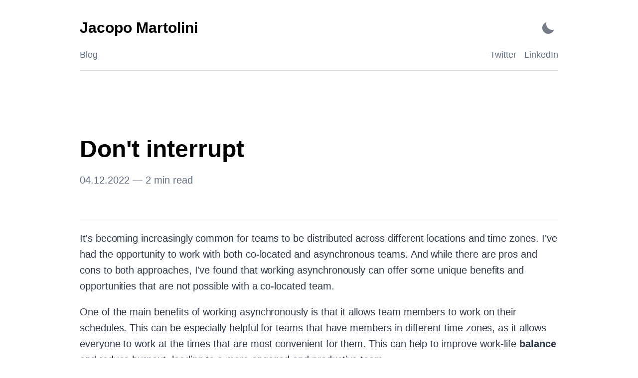

--- FILE ---
content_type: text/html; charset=utf-8
request_url: https://jacopomartolini.com/dont-interrupt/
body_size: 9153
content:
<!DOCTYPE html><html lang="en"><head><meta charSet="utf-8"/><meta http-equiv="x-ua-compatible" content="ie=edge"/><meta name="viewport" content="width=device-width, initial-scale=1, shrink-to-fit=no"/><meta name="generator" content="Gatsby 5.13.3"/><meta name="theme-color" content="#6B46C1"/><meta name="description" content="it is time to work asynchronously" data-gatsby-head="true"/><meta name="image" content="https://jacopomartolini.com/static/5d8f14a3d3ea625ded1662cbe4410d0a/73f08/dont-interrupt.png" data-gatsby-head="true"/><meta property="og:title" content="Don&#x27;t interrupt | Jacopo Martolini" data-gatsby-head="true"/><meta property="og:url" content="https://jacopomartolini.com/dont-interrupt" data-gatsby-head="true"/><meta property="og:description" content="it is time to work asynchronously" data-gatsby-head="true"/><meta property="og:image" content="https://jacopomartolini.com/static/5d8f14a3d3ea625ded1662cbe4410d0a/73f08/dont-interrupt.png" data-gatsby-head="true"/><meta property="og:type" content="website" data-gatsby-head="true"/><meta property="og:image:alt" content="it is time to work asynchronously" data-gatsby-head="true"/><meta name="twitter:card" content="summary_large_image" data-gatsby-head="true"/><meta name="twitter:title" content="Don&#x27;t interrupt | Jacopo Martolini" data-gatsby-head="true"/><meta name="twitter:url" content="https://jacopomartolini.com/dont-interrupt" data-gatsby-head="true"/><meta name="twitter:description" content="it is time to work asynchronously" data-gatsby-head="true"/><meta name="twitter:image" content="https://jacopomartolini.com/static/5d8f14a3d3ea625ded1662cbe4410d0a/73f08/dont-interrupt.png" data-gatsby-head="true"/><meta name="twitter:image:alt" content="it is time to work asynchronously" data-gatsby-head="true"/><meta name="twitter:creator" content="@jacopomar" data-gatsby-head="true"/><meta name="gatsby-theme" content="@lekoarts/gatsby-theme-minimal-blog" data-gatsby-head="true"/><link rel="sitemap" type="application/xml" href="/sitemap-index.xml"/><link rel="manifest" href="/manifest.webmanifest" crossorigin="anonymous"/><link rel="apple-touch-icon" sizes="192x192" href="/android-chrome-192x192.png"/><link rel="apple-touch-icon" sizes="512x512" href="/android-chrome-512x512.png"/><style data-emotion="css-global 6koz1s" data-gatsby-head="true">html{--theme-ui-colors-transparent:transparent;--theme-ui-colors-black:#000;--theme-ui-colors-white:#fff;--theme-ui-colors-gray-1:#f7fafc;--theme-ui-colors-gray-2:#edf2f7;--theme-ui-colors-gray-3:#e2e8f0;--theme-ui-colors-gray-4:#cbd5e0;--theme-ui-colors-gray-5:#a0aec0;--theme-ui-colors-gray-6:#718096;--theme-ui-colors-gray-7:#4a5568;--theme-ui-colors-gray-8:#2d3748;--theme-ui-colors-gray-9:#1a202c;--theme-ui-colors-red-1:#fff5f5;--theme-ui-colors-red-2:#fed7d7;--theme-ui-colors-red-3:#feb2b2;--theme-ui-colors-red-4:#fc8181;--theme-ui-colors-red-5:#f56565;--theme-ui-colors-red-6:#e53e3e;--theme-ui-colors-red-7:#c53030;--theme-ui-colors-red-8:#9b2c2c;--theme-ui-colors-red-9:#742a2a;--theme-ui-colors-orange-1:#fffaf0;--theme-ui-colors-orange-2:#feebc8;--theme-ui-colors-orange-3:#fbd38d;--theme-ui-colors-orange-4:#f6ad55;--theme-ui-colors-orange-5:#ed8936;--theme-ui-colors-orange-6:#dd6b20;--theme-ui-colors-orange-7:#c05621;--theme-ui-colors-orange-8:#9c4221;--theme-ui-colors-orange-9:#7b341e;--theme-ui-colors-yellow-1:#fffff0;--theme-ui-colors-yellow-2:#fefcbf;--theme-ui-colors-yellow-3:#faf089;--theme-ui-colors-yellow-4:#f6e05e;--theme-ui-colors-yellow-5:#ecc94b;--theme-ui-colors-yellow-6:#d69e2e;--theme-ui-colors-yellow-7:#b7791f;--theme-ui-colors-yellow-8:#975a16;--theme-ui-colors-yellow-9:#744210;--theme-ui-colors-green-1:#f0fff4;--theme-ui-colors-green-2:#c6f6d5;--theme-ui-colors-green-3:#9ae6b4;--theme-ui-colors-green-4:#68d391;--theme-ui-colors-green-5:#48bb78;--theme-ui-colors-green-6:#38a169;--theme-ui-colors-green-7:#2f855a;--theme-ui-colors-green-8:#276749;--theme-ui-colors-green-9:#22543d;--theme-ui-colors-teal-1:#e6fffa;--theme-ui-colors-teal-2:#b2f5ea;--theme-ui-colors-teal-3:#81e6d9;--theme-ui-colors-teal-4:#4fd1c5;--theme-ui-colors-teal-5:#38b2ac;--theme-ui-colors-teal-6:#319795;--theme-ui-colors-teal-7:#2c7a7b;--theme-ui-colors-teal-8:#285e61;--theme-ui-colors-teal-9:#234e52;--theme-ui-colors-blue-1:#ebf8ff;--theme-ui-colors-blue-2:#bee3f8;--theme-ui-colors-blue-3:#90cdf4;--theme-ui-colors-blue-4:#63b3ed;--theme-ui-colors-blue-5:#4299e1;--theme-ui-colors-blue-6:#3182ce;--theme-ui-colors-blue-7:#2b6cb0;--theme-ui-colors-blue-8:#2c5282;--theme-ui-colors-blue-9:#2a4365;--theme-ui-colors-indigo-1:#ebf4ff;--theme-ui-colors-indigo-2:#c3dafe;--theme-ui-colors-indigo-3:#a3bffa;--theme-ui-colors-indigo-4:#7f9cf5;--theme-ui-colors-indigo-5:#667eea;--theme-ui-colors-indigo-6:#5a67d8;--theme-ui-colors-indigo-7:#4c51bf;--theme-ui-colors-indigo-8:#434190;--theme-ui-colors-indigo-9:#3c366b;--theme-ui-colors-purple-1:#faf5ff;--theme-ui-colors-purple-2:#e9d8fd;--theme-ui-colors-purple-3:#d6bcfa;--theme-ui-colors-purple-4:#b794f4;--theme-ui-colors-purple-5:#9f7aea;--theme-ui-colors-purple-6:#805ad5;--theme-ui-colors-purple-7:#6b46c1;--theme-ui-colors-purple-8:#553c9a;--theme-ui-colors-purple-9:#44337a;--theme-ui-colors-pink-1:#fff5f7;--theme-ui-colors-pink-2:#fed7e2;--theme-ui-colors-pink-3:#fbb6ce;--theme-ui-colors-pink-4:#f687b3;--theme-ui-colors-pink-5:#ed64a6;--theme-ui-colors-pink-6:#d53f8c;--theme-ui-colors-pink-7:#b83280;--theme-ui-colors-pink-8:#97266d;--theme-ui-colors-pink-9:#702459;--theme-ui-colors-grayDark:#2d3748;--theme-ui-colors-text:#2d3748;--theme-ui-colors-background:#fff;--theme-ui-colors-primary:#6b46c1;--theme-ui-colors-primaryHover:#2c5282;--theme-ui-colors-secondary:#5f6c80;--theme-ui-colors-muted:#edf2f7;--theme-ui-colors-success:#9ae6b4;--theme-ui-colors-info:#63b3ed;--theme-ui-colors-warning:#faf089;--theme-ui-colors-danger:#feb2b2;--theme-ui-colors-light:#f7fafc;--theme-ui-colors-dark:#2d3748;--theme-ui-colors-textMuted:#718096;--theme-ui-colors-toggleIcon:#2d3748;--theme-ui-colors-heading:#000;--theme-ui-colors-divide:#cbd5e0;--theme-ui-colors-highlightLineBg:rgba(0, 0, 0, 0.035);--theme-ui-colors-plain-color:#393A34;--theme-ui-colors-plain-backgroundColor:#f6f8fa;--theme-ui-colors-comment-color:#999988;--theme-ui-colors-comment-fontStyle:italic;--theme-ui-colors-prolog-color:#999988;--theme-ui-colors-prolog-fontStyle:italic;--theme-ui-colors-doctype-color:#999988;--theme-ui-colors-doctype-fontStyle:italic;--theme-ui-colors-cdata-color:#999988;--theme-ui-colors-cdata-fontStyle:italic;--theme-ui-colors-namespace-opacity:0.7;--theme-ui-colors-string-color:#e3116c;--theme-ui-colors-attr-value-color:#e3116c;--theme-ui-colors-punctuation-color:#393A34;--theme-ui-colors-operator-color:#393A34;--theme-ui-colors-entity-color:#36acaa;--theme-ui-colors-url-color:#36acaa;--theme-ui-colors-symbol-color:#36acaa;--theme-ui-colors-number-color:#36acaa;--theme-ui-colors-boolean-color:#36acaa;--theme-ui-colors-variable-color:#36acaa;--theme-ui-colors-constant-color:#36acaa;--theme-ui-colors-property-color:#36acaa;--theme-ui-colors-regex-color:#36acaa;--theme-ui-colors-inserted-color:#36acaa;--theme-ui-colors-atrule-color:#00a4db;--theme-ui-colors-keyword-color:#00009f;--theme-ui-colors-attr-name-color:#00a4db;--theme-ui-colors-selector-color:#00009f;--theme-ui-colors-function-color:#d73a49;--theme-ui-colors-deleted-color:#d73a49;--theme-ui-colors-tag-color:#00009f;--theme-ui-colors-function-variable-color:#6f42c1;color:var(--theme-ui-colors-text);background-color:var(--theme-ui-colors-background);}html.theme-ui-light,.theme-ui-light html{--theme-ui-colors-transparent:transparent;--theme-ui-colors-black:#000;--theme-ui-colors-white:#fff;--theme-ui-colors-gray-1:#f7fafc;--theme-ui-colors-gray-2:#edf2f7;--theme-ui-colors-gray-3:#e2e8f0;--theme-ui-colors-gray-4:#cbd5e0;--theme-ui-colors-gray-5:#a0aec0;--theme-ui-colors-gray-6:#718096;--theme-ui-colors-gray-7:#4a5568;--theme-ui-colors-gray-8:#2d3748;--theme-ui-colors-gray-9:#1a202c;--theme-ui-colors-red-1:#fff5f5;--theme-ui-colors-red-2:#fed7d7;--theme-ui-colors-red-3:#feb2b2;--theme-ui-colors-red-4:#fc8181;--theme-ui-colors-red-5:#f56565;--theme-ui-colors-red-6:#e53e3e;--theme-ui-colors-red-7:#c53030;--theme-ui-colors-red-8:#9b2c2c;--theme-ui-colors-red-9:#742a2a;--theme-ui-colors-orange-1:#fffaf0;--theme-ui-colors-orange-2:#feebc8;--theme-ui-colors-orange-3:#fbd38d;--theme-ui-colors-orange-4:#f6ad55;--theme-ui-colors-orange-5:#ed8936;--theme-ui-colors-orange-6:#dd6b20;--theme-ui-colors-orange-7:#c05621;--theme-ui-colors-orange-8:#9c4221;--theme-ui-colors-orange-9:#7b341e;--theme-ui-colors-yellow-1:#fffff0;--theme-ui-colors-yellow-2:#fefcbf;--theme-ui-colors-yellow-3:#faf089;--theme-ui-colors-yellow-4:#f6e05e;--theme-ui-colors-yellow-5:#ecc94b;--theme-ui-colors-yellow-6:#d69e2e;--theme-ui-colors-yellow-7:#b7791f;--theme-ui-colors-yellow-8:#975a16;--theme-ui-colors-yellow-9:#744210;--theme-ui-colors-green-1:#f0fff4;--theme-ui-colors-green-2:#c6f6d5;--theme-ui-colors-green-3:#9ae6b4;--theme-ui-colors-green-4:#68d391;--theme-ui-colors-green-5:#48bb78;--theme-ui-colors-green-6:#38a169;--theme-ui-colors-green-7:#2f855a;--theme-ui-colors-green-8:#276749;--theme-ui-colors-green-9:#22543d;--theme-ui-colors-teal-1:#e6fffa;--theme-ui-colors-teal-2:#b2f5ea;--theme-ui-colors-teal-3:#81e6d9;--theme-ui-colors-teal-4:#4fd1c5;--theme-ui-colors-teal-5:#38b2ac;--theme-ui-colors-teal-6:#319795;--theme-ui-colors-teal-7:#2c7a7b;--theme-ui-colors-teal-8:#285e61;--theme-ui-colors-teal-9:#234e52;--theme-ui-colors-blue-1:#ebf8ff;--theme-ui-colors-blue-2:#bee3f8;--theme-ui-colors-blue-3:#90cdf4;--theme-ui-colors-blue-4:#63b3ed;--theme-ui-colors-blue-5:#4299e1;--theme-ui-colors-blue-6:#3182ce;--theme-ui-colors-blue-7:#2b6cb0;--theme-ui-colors-blue-8:#2c5282;--theme-ui-colors-blue-9:#2a4365;--theme-ui-colors-indigo-1:#ebf4ff;--theme-ui-colors-indigo-2:#c3dafe;--theme-ui-colors-indigo-3:#a3bffa;--theme-ui-colors-indigo-4:#7f9cf5;--theme-ui-colors-indigo-5:#667eea;--theme-ui-colors-indigo-6:#5a67d8;--theme-ui-colors-indigo-7:#4c51bf;--theme-ui-colors-indigo-8:#434190;--theme-ui-colors-indigo-9:#3c366b;--theme-ui-colors-purple-1:#faf5ff;--theme-ui-colors-purple-2:#e9d8fd;--theme-ui-colors-purple-3:#d6bcfa;--theme-ui-colors-purple-4:#b794f4;--theme-ui-colors-purple-5:#9f7aea;--theme-ui-colors-purple-6:#805ad5;--theme-ui-colors-purple-7:#6b46c1;--theme-ui-colors-purple-8:#553c9a;--theme-ui-colors-purple-9:#44337a;--theme-ui-colors-pink-1:#fff5f7;--theme-ui-colors-pink-2:#fed7e2;--theme-ui-colors-pink-3:#fbb6ce;--theme-ui-colors-pink-4:#f687b3;--theme-ui-colors-pink-5:#ed64a6;--theme-ui-colors-pink-6:#d53f8c;--theme-ui-colors-pink-7:#b83280;--theme-ui-colors-pink-8:#97266d;--theme-ui-colors-pink-9:#702459;--theme-ui-colors-grayDark:#2d3748;--theme-ui-colors-text:#2d3748;--theme-ui-colors-background:#fff;--theme-ui-colors-primary:#6b46c1;--theme-ui-colors-primaryHover:#2c5282;--theme-ui-colors-secondary:#5f6c80;--theme-ui-colors-muted:#edf2f7;--theme-ui-colors-success:#9ae6b4;--theme-ui-colors-info:#63b3ed;--theme-ui-colors-warning:#faf089;--theme-ui-colors-danger:#feb2b2;--theme-ui-colors-light:#f7fafc;--theme-ui-colors-dark:#2d3748;--theme-ui-colors-textMuted:#718096;--theme-ui-colors-toggleIcon:#2d3748;--theme-ui-colors-heading:#000;--theme-ui-colors-divide:#cbd5e0;--theme-ui-colors-highlightLineBg:rgba(0, 0, 0, 0.035);--theme-ui-colors-plain-color:#393A34;--theme-ui-colors-plain-backgroundColor:#f6f8fa;--theme-ui-colors-comment-color:#999988;--theme-ui-colors-comment-fontStyle:italic;--theme-ui-colors-prolog-color:#999988;--theme-ui-colors-prolog-fontStyle:italic;--theme-ui-colors-doctype-color:#999988;--theme-ui-colors-doctype-fontStyle:italic;--theme-ui-colors-cdata-color:#999988;--theme-ui-colors-cdata-fontStyle:italic;--theme-ui-colors-namespace-opacity:0.7;--theme-ui-colors-string-color:#e3116c;--theme-ui-colors-attr-value-color:#e3116c;--theme-ui-colors-punctuation-color:#393A34;--theme-ui-colors-operator-color:#393A34;--theme-ui-colors-entity-color:#36acaa;--theme-ui-colors-url-color:#36acaa;--theme-ui-colors-symbol-color:#36acaa;--theme-ui-colors-number-color:#36acaa;--theme-ui-colors-boolean-color:#36acaa;--theme-ui-colors-variable-color:#36acaa;--theme-ui-colors-constant-color:#36acaa;--theme-ui-colors-property-color:#36acaa;--theme-ui-colors-regex-color:#36acaa;--theme-ui-colors-inserted-color:#36acaa;--theme-ui-colors-atrule-color:#00a4db;--theme-ui-colors-keyword-color:#00009f;--theme-ui-colors-attr-name-color:#00a4db;--theme-ui-colors-selector-color:#00009f;--theme-ui-colors-function-color:#d73a49;--theme-ui-colors-deleted-color:#d73a49;--theme-ui-colors-tag-color:#00009f;--theme-ui-colors-function-variable-color:#6f42c1;}html.theme-ui-dark,.theme-ui-dark html{--theme-ui-colors-text:#cbd5e0;--theme-ui-colors-primary:#b794f4;--theme-ui-colors-secondary:#8a9ab0;--theme-ui-colors-toggleIcon:#cbd5e0;--theme-ui-colors-background:#1A202C;--theme-ui-colors-heading:#fff;--theme-ui-colors-divide:#2d3748;--theme-ui-colors-muted:#2d3748;--theme-ui-colors-highlightLineBg:rgba(255, 255, 255, 0.1);--theme-ui-colors-plain-color:#9CDCFE;--theme-ui-colors-plain-backgroundColor:#1E1E1E;--theme-ui-colors-prolog-color:rgb(0, 0, 128);--theme-ui-colors-comment-color:rgb(106, 153, 85);--theme-ui-colors-builtin-color:rgb(86, 156, 214);--theme-ui-colors-changed-color:rgb(86, 156, 214);--theme-ui-colors-keyword-color:rgb(86, 156, 214);--theme-ui-colors-interpolation-punctuation-color:rgb(86, 156, 214);--theme-ui-colors-number-color:rgb(181, 206, 168);--theme-ui-colors-inserted-color:rgb(181, 206, 168);--theme-ui-colors-constant-color:rgb(100, 102, 149);--theme-ui-colors-attr-name-color:rgb(156, 220, 254);--theme-ui-colors-variable-color:rgb(156, 220, 254);--theme-ui-colors-deleted-color:rgb(206, 145, 120);--theme-ui-colors-string-color:rgb(206, 145, 120);--theme-ui-colors-attr-value-color:rgb(206, 145, 120);--theme-ui-colors-template-punctuation-color:rgb(206, 145, 120);--theme-ui-colors-selector-color:rgb(215, 186, 125);--theme-ui-colors-tag-color:rgb(86, 156, 214);--theme-ui-colors-punctuation-color:#808080;--theme-ui-colors-operator-color:rgb(212, 212, 212);--theme-ui-colors-function-color:rgb(220, 220, 170);--theme-ui-colors-class-name-color:rgb(78, 201, 176);--theme-ui-colors-char-color:rgb(209, 105, 105);}</style><style data-emotion="css-global 1mawjxo" data-gatsby-head="true">*{box-sizing:border-box;}html{font-family:-apple-system,BlinkMacSystemFont,"Segoe UI",Roboto,"Helvetica Neue",Arial,"Noto Sans",sans-serif,"Apple Color Emoji","Segoe UI Emoji","Segoe UI Symbol","Noto Color Emoji";line-height:1.625;font-weight:400;color:var(--theme-ui-colors-text);background-color:var(--theme-ui-colors-background);margin:0;padding:0;box-sizing:border-box;text-rendering:optimizeLegibility;-webkit-font-smoothing:antialiased;-moz-osx-font-smoothing:grayscale;-webkit-text-size-adjust:100%;}html img{border-style:none;}html pre{font-family:Menlo,Monaco,Consolas,"Liberation Mono","Courier New",monospace;font-size:1em;}html a{-webkit-transition:all 0.3s ease-in-out;transition:all 0.3s ease-in-out;color:var(--theme-ui-colors-text);}body{margin:0;}</style><title data-gatsby-head="true">Don&#x27;t interrupt | Jacopo Martolini</title><link rel="icon" type="image/png" sizes="32x32" href="/favicon-32x32.png" data-gatsby-head="true"/><link rel="icon" type="image/png" sizes="16x16" href="/favicon-16x16.png" data-gatsby-head="true"/><link rel="apple-touch-icon" sizes="180x180" href="/apple-touch-icon.png" data-gatsby-head="true"/></head><body><script>(function() { try {
  var mode = localStorage.getItem('theme-ui-color-mode');
  if (!mode) return
  document.documentElement.classList.add('theme-ui-' + mode);
} catch (e) {} })();</script><div id="___gatsby"><style data-emotion="css-global 6koz1s">html{--theme-ui-colors-transparent:transparent;--theme-ui-colors-black:#000;--theme-ui-colors-white:#fff;--theme-ui-colors-gray-1:#f7fafc;--theme-ui-colors-gray-2:#edf2f7;--theme-ui-colors-gray-3:#e2e8f0;--theme-ui-colors-gray-4:#cbd5e0;--theme-ui-colors-gray-5:#a0aec0;--theme-ui-colors-gray-6:#718096;--theme-ui-colors-gray-7:#4a5568;--theme-ui-colors-gray-8:#2d3748;--theme-ui-colors-gray-9:#1a202c;--theme-ui-colors-red-1:#fff5f5;--theme-ui-colors-red-2:#fed7d7;--theme-ui-colors-red-3:#feb2b2;--theme-ui-colors-red-4:#fc8181;--theme-ui-colors-red-5:#f56565;--theme-ui-colors-red-6:#e53e3e;--theme-ui-colors-red-7:#c53030;--theme-ui-colors-red-8:#9b2c2c;--theme-ui-colors-red-9:#742a2a;--theme-ui-colors-orange-1:#fffaf0;--theme-ui-colors-orange-2:#feebc8;--theme-ui-colors-orange-3:#fbd38d;--theme-ui-colors-orange-4:#f6ad55;--theme-ui-colors-orange-5:#ed8936;--theme-ui-colors-orange-6:#dd6b20;--theme-ui-colors-orange-7:#c05621;--theme-ui-colors-orange-8:#9c4221;--theme-ui-colors-orange-9:#7b341e;--theme-ui-colors-yellow-1:#fffff0;--theme-ui-colors-yellow-2:#fefcbf;--theme-ui-colors-yellow-3:#faf089;--theme-ui-colors-yellow-4:#f6e05e;--theme-ui-colors-yellow-5:#ecc94b;--theme-ui-colors-yellow-6:#d69e2e;--theme-ui-colors-yellow-7:#b7791f;--theme-ui-colors-yellow-8:#975a16;--theme-ui-colors-yellow-9:#744210;--theme-ui-colors-green-1:#f0fff4;--theme-ui-colors-green-2:#c6f6d5;--theme-ui-colors-green-3:#9ae6b4;--theme-ui-colors-green-4:#68d391;--theme-ui-colors-green-5:#48bb78;--theme-ui-colors-green-6:#38a169;--theme-ui-colors-green-7:#2f855a;--theme-ui-colors-green-8:#276749;--theme-ui-colors-green-9:#22543d;--theme-ui-colors-teal-1:#e6fffa;--theme-ui-colors-teal-2:#b2f5ea;--theme-ui-colors-teal-3:#81e6d9;--theme-ui-colors-teal-4:#4fd1c5;--theme-ui-colors-teal-5:#38b2ac;--theme-ui-colors-teal-6:#319795;--theme-ui-colors-teal-7:#2c7a7b;--theme-ui-colors-teal-8:#285e61;--theme-ui-colors-teal-9:#234e52;--theme-ui-colors-blue-1:#ebf8ff;--theme-ui-colors-blue-2:#bee3f8;--theme-ui-colors-blue-3:#90cdf4;--theme-ui-colors-blue-4:#63b3ed;--theme-ui-colors-blue-5:#4299e1;--theme-ui-colors-blue-6:#3182ce;--theme-ui-colors-blue-7:#2b6cb0;--theme-ui-colors-blue-8:#2c5282;--theme-ui-colors-blue-9:#2a4365;--theme-ui-colors-indigo-1:#ebf4ff;--theme-ui-colors-indigo-2:#c3dafe;--theme-ui-colors-indigo-3:#a3bffa;--theme-ui-colors-indigo-4:#7f9cf5;--theme-ui-colors-indigo-5:#667eea;--theme-ui-colors-indigo-6:#5a67d8;--theme-ui-colors-indigo-7:#4c51bf;--theme-ui-colors-indigo-8:#434190;--theme-ui-colors-indigo-9:#3c366b;--theme-ui-colors-purple-1:#faf5ff;--theme-ui-colors-purple-2:#e9d8fd;--theme-ui-colors-purple-3:#d6bcfa;--theme-ui-colors-purple-4:#b794f4;--theme-ui-colors-purple-5:#9f7aea;--theme-ui-colors-purple-6:#805ad5;--theme-ui-colors-purple-7:#6b46c1;--theme-ui-colors-purple-8:#553c9a;--theme-ui-colors-purple-9:#44337a;--theme-ui-colors-pink-1:#fff5f7;--theme-ui-colors-pink-2:#fed7e2;--theme-ui-colors-pink-3:#fbb6ce;--theme-ui-colors-pink-4:#f687b3;--theme-ui-colors-pink-5:#ed64a6;--theme-ui-colors-pink-6:#d53f8c;--theme-ui-colors-pink-7:#b83280;--theme-ui-colors-pink-8:#97266d;--theme-ui-colors-pink-9:#702459;--theme-ui-colors-grayDark:#2d3748;--theme-ui-colors-text:#2d3748;--theme-ui-colors-background:#fff;--theme-ui-colors-primary:#6b46c1;--theme-ui-colors-primaryHover:#2c5282;--theme-ui-colors-secondary:#5f6c80;--theme-ui-colors-muted:#edf2f7;--theme-ui-colors-success:#9ae6b4;--theme-ui-colors-info:#63b3ed;--theme-ui-colors-warning:#faf089;--theme-ui-colors-danger:#feb2b2;--theme-ui-colors-light:#f7fafc;--theme-ui-colors-dark:#2d3748;--theme-ui-colors-textMuted:#718096;--theme-ui-colors-toggleIcon:#2d3748;--theme-ui-colors-heading:#000;--theme-ui-colors-divide:#cbd5e0;--theme-ui-colors-highlightLineBg:rgba(0, 0, 0, 0.035);--theme-ui-colors-plain-color:#393A34;--theme-ui-colors-plain-backgroundColor:#f6f8fa;--theme-ui-colors-comment-color:#999988;--theme-ui-colors-comment-fontStyle:italic;--theme-ui-colors-prolog-color:#999988;--theme-ui-colors-prolog-fontStyle:italic;--theme-ui-colors-doctype-color:#999988;--theme-ui-colors-doctype-fontStyle:italic;--theme-ui-colors-cdata-color:#999988;--theme-ui-colors-cdata-fontStyle:italic;--theme-ui-colors-namespace-opacity:0.7;--theme-ui-colors-string-color:#e3116c;--theme-ui-colors-attr-value-color:#e3116c;--theme-ui-colors-punctuation-color:#393A34;--theme-ui-colors-operator-color:#393A34;--theme-ui-colors-entity-color:#36acaa;--theme-ui-colors-url-color:#36acaa;--theme-ui-colors-symbol-color:#36acaa;--theme-ui-colors-number-color:#36acaa;--theme-ui-colors-boolean-color:#36acaa;--theme-ui-colors-variable-color:#36acaa;--theme-ui-colors-constant-color:#36acaa;--theme-ui-colors-property-color:#36acaa;--theme-ui-colors-regex-color:#36acaa;--theme-ui-colors-inserted-color:#36acaa;--theme-ui-colors-atrule-color:#00a4db;--theme-ui-colors-keyword-color:#00009f;--theme-ui-colors-attr-name-color:#00a4db;--theme-ui-colors-selector-color:#00009f;--theme-ui-colors-function-color:#d73a49;--theme-ui-colors-deleted-color:#d73a49;--theme-ui-colors-tag-color:#00009f;--theme-ui-colors-function-variable-color:#6f42c1;color:var(--theme-ui-colors-text);background-color:var(--theme-ui-colors-background);}html.theme-ui-light,.theme-ui-light html{--theme-ui-colors-transparent:transparent;--theme-ui-colors-black:#000;--theme-ui-colors-white:#fff;--theme-ui-colors-gray-1:#f7fafc;--theme-ui-colors-gray-2:#edf2f7;--theme-ui-colors-gray-3:#e2e8f0;--theme-ui-colors-gray-4:#cbd5e0;--theme-ui-colors-gray-5:#a0aec0;--theme-ui-colors-gray-6:#718096;--theme-ui-colors-gray-7:#4a5568;--theme-ui-colors-gray-8:#2d3748;--theme-ui-colors-gray-9:#1a202c;--theme-ui-colors-red-1:#fff5f5;--theme-ui-colors-red-2:#fed7d7;--theme-ui-colors-red-3:#feb2b2;--theme-ui-colors-red-4:#fc8181;--theme-ui-colors-red-5:#f56565;--theme-ui-colors-red-6:#e53e3e;--theme-ui-colors-red-7:#c53030;--theme-ui-colors-red-8:#9b2c2c;--theme-ui-colors-red-9:#742a2a;--theme-ui-colors-orange-1:#fffaf0;--theme-ui-colors-orange-2:#feebc8;--theme-ui-colors-orange-3:#fbd38d;--theme-ui-colors-orange-4:#f6ad55;--theme-ui-colors-orange-5:#ed8936;--theme-ui-colors-orange-6:#dd6b20;--theme-ui-colors-orange-7:#c05621;--theme-ui-colors-orange-8:#9c4221;--theme-ui-colors-orange-9:#7b341e;--theme-ui-colors-yellow-1:#fffff0;--theme-ui-colors-yellow-2:#fefcbf;--theme-ui-colors-yellow-3:#faf089;--theme-ui-colors-yellow-4:#f6e05e;--theme-ui-colors-yellow-5:#ecc94b;--theme-ui-colors-yellow-6:#d69e2e;--theme-ui-colors-yellow-7:#b7791f;--theme-ui-colors-yellow-8:#975a16;--theme-ui-colors-yellow-9:#744210;--theme-ui-colors-green-1:#f0fff4;--theme-ui-colors-green-2:#c6f6d5;--theme-ui-colors-green-3:#9ae6b4;--theme-ui-colors-green-4:#68d391;--theme-ui-colors-green-5:#48bb78;--theme-ui-colors-green-6:#38a169;--theme-ui-colors-green-7:#2f855a;--theme-ui-colors-green-8:#276749;--theme-ui-colors-green-9:#22543d;--theme-ui-colors-teal-1:#e6fffa;--theme-ui-colors-teal-2:#b2f5ea;--theme-ui-colors-teal-3:#81e6d9;--theme-ui-colors-teal-4:#4fd1c5;--theme-ui-colors-teal-5:#38b2ac;--theme-ui-colors-teal-6:#319795;--theme-ui-colors-teal-7:#2c7a7b;--theme-ui-colors-teal-8:#285e61;--theme-ui-colors-teal-9:#234e52;--theme-ui-colors-blue-1:#ebf8ff;--theme-ui-colors-blue-2:#bee3f8;--theme-ui-colors-blue-3:#90cdf4;--theme-ui-colors-blue-4:#63b3ed;--theme-ui-colors-blue-5:#4299e1;--theme-ui-colors-blue-6:#3182ce;--theme-ui-colors-blue-7:#2b6cb0;--theme-ui-colors-blue-8:#2c5282;--theme-ui-colors-blue-9:#2a4365;--theme-ui-colors-indigo-1:#ebf4ff;--theme-ui-colors-indigo-2:#c3dafe;--theme-ui-colors-indigo-3:#a3bffa;--theme-ui-colors-indigo-4:#7f9cf5;--theme-ui-colors-indigo-5:#667eea;--theme-ui-colors-indigo-6:#5a67d8;--theme-ui-colors-indigo-7:#4c51bf;--theme-ui-colors-indigo-8:#434190;--theme-ui-colors-indigo-9:#3c366b;--theme-ui-colors-purple-1:#faf5ff;--theme-ui-colors-purple-2:#e9d8fd;--theme-ui-colors-purple-3:#d6bcfa;--theme-ui-colors-purple-4:#b794f4;--theme-ui-colors-purple-5:#9f7aea;--theme-ui-colors-purple-6:#805ad5;--theme-ui-colors-purple-7:#6b46c1;--theme-ui-colors-purple-8:#553c9a;--theme-ui-colors-purple-9:#44337a;--theme-ui-colors-pink-1:#fff5f7;--theme-ui-colors-pink-2:#fed7e2;--theme-ui-colors-pink-3:#fbb6ce;--theme-ui-colors-pink-4:#f687b3;--theme-ui-colors-pink-5:#ed64a6;--theme-ui-colors-pink-6:#d53f8c;--theme-ui-colors-pink-7:#b83280;--theme-ui-colors-pink-8:#97266d;--theme-ui-colors-pink-9:#702459;--theme-ui-colors-grayDark:#2d3748;--theme-ui-colors-text:#2d3748;--theme-ui-colors-background:#fff;--theme-ui-colors-primary:#6b46c1;--theme-ui-colors-primaryHover:#2c5282;--theme-ui-colors-secondary:#5f6c80;--theme-ui-colors-muted:#edf2f7;--theme-ui-colors-success:#9ae6b4;--theme-ui-colors-info:#63b3ed;--theme-ui-colors-warning:#faf089;--theme-ui-colors-danger:#feb2b2;--theme-ui-colors-light:#f7fafc;--theme-ui-colors-dark:#2d3748;--theme-ui-colors-textMuted:#718096;--theme-ui-colors-toggleIcon:#2d3748;--theme-ui-colors-heading:#000;--theme-ui-colors-divide:#cbd5e0;--theme-ui-colors-highlightLineBg:rgba(0, 0, 0, 0.035);--theme-ui-colors-plain-color:#393A34;--theme-ui-colors-plain-backgroundColor:#f6f8fa;--theme-ui-colors-comment-color:#999988;--theme-ui-colors-comment-fontStyle:italic;--theme-ui-colors-prolog-color:#999988;--theme-ui-colors-prolog-fontStyle:italic;--theme-ui-colors-doctype-color:#999988;--theme-ui-colors-doctype-fontStyle:italic;--theme-ui-colors-cdata-color:#999988;--theme-ui-colors-cdata-fontStyle:italic;--theme-ui-colors-namespace-opacity:0.7;--theme-ui-colors-string-color:#e3116c;--theme-ui-colors-attr-value-color:#e3116c;--theme-ui-colors-punctuation-color:#393A34;--theme-ui-colors-operator-color:#393A34;--theme-ui-colors-entity-color:#36acaa;--theme-ui-colors-url-color:#36acaa;--theme-ui-colors-symbol-color:#36acaa;--theme-ui-colors-number-color:#36acaa;--theme-ui-colors-boolean-color:#36acaa;--theme-ui-colors-variable-color:#36acaa;--theme-ui-colors-constant-color:#36acaa;--theme-ui-colors-property-color:#36acaa;--theme-ui-colors-regex-color:#36acaa;--theme-ui-colors-inserted-color:#36acaa;--theme-ui-colors-atrule-color:#00a4db;--theme-ui-colors-keyword-color:#00009f;--theme-ui-colors-attr-name-color:#00a4db;--theme-ui-colors-selector-color:#00009f;--theme-ui-colors-function-color:#d73a49;--theme-ui-colors-deleted-color:#d73a49;--theme-ui-colors-tag-color:#00009f;--theme-ui-colors-function-variable-color:#6f42c1;}html.theme-ui-dark,.theme-ui-dark html{--theme-ui-colors-text:#cbd5e0;--theme-ui-colors-primary:#b794f4;--theme-ui-colors-secondary:#8a9ab0;--theme-ui-colors-toggleIcon:#cbd5e0;--theme-ui-colors-background:#1A202C;--theme-ui-colors-heading:#fff;--theme-ui-colors-divide:#2d3748;--theme-ui-colors-muted:#2d3748;--theme-ui-colors-highlightLineBg:rgba(255, 255, 255, 0.1);--theme-ui-colors-plain-color:#9CDCFE;--theme-ui-colors-plain-backgroundColor:#1E1E1E;--theme-ui-colors-prolog-color:rgb(0, 0, 128);--theme-ui-colors-comment-color:rgb(106, 153, 85);--theme-ui-colors-builtin-color:rgb(86, 156, 214);--theme-ui-colors-changed-color:rgb(86, 156, 214);--theme-ui-colors-keyword-color:rgb(86, 156, 214);--theme-ui-colors-interpolation-punctuation-color:rgb(86, 156, 214);--theme-ui-colors-number-color:rgb(181, 206, 168);--theme-ui-colors-inserted-color:rgb(181, 206, 168);--theme-ui-colors-constant-color:rgb(100, 102, 149);--theme-ui-colors-attr-name-color:rgb(156, 220, 254);--theme-ui-colors-variable-color:rgb(156, 220, 254);--theme-ui-colors-deleted-color:rgb(206, 145, 120);--theme-ui-colors-string-color:rgb(206, 145, 120);--theme-ui-colors-attr-value-color:rgb(206, 145, 120);--theme-ui-colors-template-punctuation-color:rgb(206, 145, 120);--theme-ui-colors-selector-color:rgb(215, 186, 125);--theme-ui-colors-tag-color:rgb(86, 156, 214);--theme-ui-colors-punctuation-color:#808080;--theme-ui-colors-operator-color:rgb(212, 212, 212);--theme-ui-colors-function-color:rgb(220, 220, 170);--theme-ui-colors-class-name-color:rgb(78, 201, 176);--theme-ui-colors-char-color:rgb(209, 105, 105);}</style><style data-emotion="css-global 1mawjxo">*{box-sizing:border-box;}html{font-family:-apple-system,BlinkMacSystemFont,"Segoe UI",Roboto,"Helvetica Neue",Arial,"Noto Sans",sans-serif,"Apple Color Emoji","Segoe UI Emoji","Segoe UI Symbol","Noto Color Emoji";line-height:1.625;font-weight:400;color:var(--theme-ui-colors-text);background-color:var(--theme-ui-colors-background);margin:0;padding:0;box-sizing:border-box;text-rendering:optimizeLegibility;-webkit-font-smoothing:antialiased;-moz-osx-font-smoothing:grayscale;-webkit-text-size-adjust:100%;}html img{border-style:none;}html pre{font-family:Menlo,Monaco,Consolas,"Liberation Mono","Courier New",monospace;font-size:1em;}html a{-webkit-transition:all 0.3s ease-in-out;transition:all 0.3s ease-in-out;color:var(--theme-ui-colors-text);}body{margin:0;}</style><div style="outline:none" tabindex="-1" id="gatsby-focus-wrapper"><style data-emotion="css-global cjr7z1">*{box-sizing:inherit;}[hidden]{display:none;}::selection{background-color:var(--theme-ui-colors-text);color:var(--theme-ui-colors-background);}</style><style data-emotion="css 1gq7j3t">.css-1gq7j3t{border:0;clip:react(0 0 0 0);height:1px;width:1px;margin:-1px;padding:0;overflow:hidden;position:absolute;}.css-1gq7j3t:focus{padding:1rem;position:fixed;top:15px;left:15px;background-color:var(--theme-ui-colors-heading);color:var(--theme-ui-colors-background);z-index:1;width:auto;height:auto;clip:auto;-webkit-text-decoration:none;text-decoration:none;}</style><a href="#skip-nav" data-skip-link="true" class="css-1gq7j3t">Skip to content</a><style data-emotion="css 10f80pj">.css-10f80pj{box-sizing:border-box;margin:0;min-width:0;width:100%;max-width:container;margin-left:auto;margin-right:auto;padding:1rem;max-width:1024px;}@media screen and (min-width: 640px){.css-10f80pj{padding:2rem;}}</style><div class="css-10f80pj"><style data-emotion="css egutgn">.css-egutgn{margin-bottom:4rem;}@media screen and (min-width: 640px){.css-egutgn{margin-bottom:8rem;}}</style><header class="css-egutgn"><style data-emotion="css 1xwyizx">.css-1xwyizx{-webkit-align-items:center;-webkit-box-align:center;-ms-flex-align:center;align-items:center;-webkit-box-pack:justify;-webkit-justify-content:space-between;justify-content:space-between;}</style><style data-emotion="css 1pbimyf">.css-1pbimyf{box-sizing:border-box;margin:0;min-width:0;display:-webkit-box;display:-webkit-flex;display:-ms-flexbox;display:flex;-webkit-align-items:center;-webkit-box-align:center;-ms-flex-align:center;align-items:center;-webkit-box-pack:justify;-webkit-justify-content:space-between;justify-content:space-between;}</style><div class="css-1pbimyf"><style data-emotion="css uxjqfw">.css-uxjqfw{color:var(--theme-ui-colors-heading);-webkit-text-decoration:none;text-decoration:none;}</style><a aria-label="Jacopo Martolini - Back to home" class="css-uxjqfw" href="/"><style data-emotion="css 19i8ga6">.css-19i8ga6{margin-top:0;margin-bottom:0;font-weight:600;font-size:1.5rem;}@media screen and (min-width: 640px){.css-19i8ga6{font-size:1.875rem;}}</style><div class="css-19i8ga6">Jacopo Martolini</div></a><style data-emotion="css 3ba0x7">.css-3ba0x7{opacity:0.65;position:relative;border-radius:4px;width:40px;height:25px;display:-webkit-box;display:-webkit-flex;display:-ms-flexbox;display:flex;-webkit-align-items:center;-webkit-box-align:center;-ms-flex-align:center;align-items:center;-webkit-box-pack:center;-ms-flex-pack:center;-webkit-justify-content:center;justify-content:center;-webkit-transition:opacity 0.3s ease;transition:opacity 0.3s ease;border:none;outline:none;background:none;cursor:pointer;padding:0;-webkit-appearance:none;-moz-appearance:none;-ms-appearance:none;appearance:none;}.css-3ba0x7:hover,.css-3ba0x7:focus{opacity:1;}</style><button type="button" aria-label="Color mode toggle" class="css-3ba0x7"><style data-emotion="css 1ggalm8">.css-1ggalm8{position:relative;width:24px;height:24px;border-radius:50%;-webkit-transition:all 0.45s ease;transition:all 0.45s ease;-webkit-transform:scale(0.55);-moz-transform:scale(0.55);-ms-transform:scale(0.55);transform:scale(0.55);}.css-1ggalm8:before{content:"";position:absolute;right:-9px;top:-9px;height:24px;width:24px;-webkit-transition:-webkit-transform 0.45s ease;transition:transform 0.45s ease;border-radius:50%;opacity:0;}.css-1ggalm8:after{content:"";width:8px;height:8px;border-radius:50%;margin:-4px 0 0 -4px;position:absolute;top:50%;left:50%;-webkit-transition:all 0.35s ease;transition:all 0.35s ease;box-shadow:0 -23px 0 var(--theme-ui-colors-toggleIcon),0 23px 0 var(--theme-ui-colors-toggleIcon),23px 0 0 var(--theme-ui-colors-toggleIcon),-23px 0 0 var(--theme-ui-colors-toggleIcon),15px 15px 0 var(--theme-ui-colors-toggleIcon),-15px 15px 0 var(--theme-ui-colors-toggleIcon),15px -15px 0 var(--theme-ui-colors-toggleIcon),-15px -15px 0 var(--theme-ui-colors-toggleIcon);-webkit-transform:scale(0);-moz-transform:scale(0);-ms-transform:scale(0);transform:scale(0);}</style><div class="css-1ggalm8"></div></button></div><style data-emotion="css fp1v3n">.css-fp1v3n{box-sizing:border-box;display:-webkit-box;display:-webkit-flex;display:-ms-flexbox;display:flex;border-bottom-style:solid;border-bottom-width:1px;border-bottom-color:var(--theme-ui-colors-divide);padding-bottom:1rem;-webkit-align-items:center;-webkit-box-align:center;-ms-flex-align:center;align-items:center;-webkit-box-pack:justify;-webkit-justify-content:space-between;justify-content:space-between;margin-top:1rem;color:var(--theme-ui-colors-secondary);-webkit-box-flex-flow:wrap;-webkit-flex-flow:wrap;-ms-flex-flow:wrap;flex-flow:wrap;}.css-fp1v3n a{color:var(--theme-ui-colors-secondary);}.css-fp1v3n a:hover{color:var(--theme-ui-colors-heading);}</style><div class="css-fp1v3n"><style data-emotion="css 1lx5s1f">.css-1lx5s1f{font-size:1rem;}.css-1lx5s1f a:not(:last-of-type){margin-right:1rem;}@media screen and (min-width: 640px){.css-1lx5s1f{font-size:18px;}}.css-1lx5s1f .active{color:var(--theme-ui-colors-heading);}</style><nav class="css-1lx5s1f"><style data-emotion="css bpdkdn">.css-bpdkdn{color:var(--theme-ui-colors-primary);-webkit-text-decoration:none;text-decoration:none;}.css-bpdkdn:hover{-webkit-text-decoration:underline;text-decoration:underline;}</style><a class="css-bpdkdn" href="/blog/">Blog</a></nav><style data-emotion="css 45ghvz">.css-45ghvz{font-size:1rem;}.css-45ghvz a:not(:first-of-type){margin-left:1rem;}@media screen and (min-width: 640px){.css-45ghvz{font-size:18px;}}</style><div class="css-45ghvz"><style data-emotion="css aizfxq">.css-aizfxq{box-sizing:border-box;margin:0;min-width:0;color:var(--theme-ui-colors-primary);-webkit-text-decoration:none;text-decoration:none;}.css-aizfxq:hover{-webkit-text-decoration:underline;text-decoration:underline;}</style><a href="https://twitter.com/jacopomar" class="css-aizfxq">Twitter</a><a href="https://www.linkedin.com/in/jacopom/" class="css-aizfxq">LinkedIn</a></div></div></header><style data-emotion="css 1w9aswf">.css-1w9aswf .prism-code{font-size:1rem;webkit-overflow-scrolling:touch;background-color:var(--theme-ui-colors-transparent);min-width:100%;margin-bottom:0;margin-top:0;overflow:auto;}@media screen and (min-width: 640px){.css-1w9aswf .prism-code{font-size:1rem;}}@media screen and (min-width: 768px){.css-1w9aswf .prism-code{font-size:1.25rem;}}.css-1w9aswf .prism-code[data-linenumber="false"] .token-line{padding-left:1rem;}.css-1w9aswf .gatsby-highlight[data-language='none'] .code-content,.css-1w9aswf .gatsby-highlight[data-language=''] .code-content{padding-top:1rem;}.css-1w9aswf .code-content{padding:2rem 1rem 1rem 1rem;color:var(--theme-ui-colors-plain-color);background-color:var(--theme-ui-colors-plain-backgroundColor);}.css-1w9aswf .token{display:inline-block;}.css-1w9aswf p>code,.css-1w9aswf li>code{background-color:var(--theme-ui-colors-muted);color:var(--theme-ui-colors-heading);padding-left:0.5rem;padding-right:0.5rem;padding-top:0.25rem;padding-bottom:0.25rem;border-radius:4px;font-size:0.95em;}.css-1w9aswf .gatsby-highlight{font-size:1rem;position:relative;webkit-overflow-scrolling:touch;border-radius:4px;overflow:hidden;margin-left:0;margin-right:0;}@media screen and (min-width: 640px){.css-1w9aswf .gatsby-highlight{font-size:1rem;margin-left:0;margin-right:0;}}@media screen and (min-width: 768px){.css-1w9aswf .gatsby-highlight{font-size:1.25rem;margin-left:0;margin-right:0;}}@media screen and (min-width: 1024px){.css-1w9aswf .gatsby-highlight{margin-left:-1rem;margin-right:-1rem;}}.css-1w9aswf .gatsby-highlight .token-line{margin-left:-1rem;margin-right:-1rem;min-width:100%;}.css-1w9aswf .gatsby-highlight pre code{float:left;min-width:100%;}.css-1w9aswf .gatsby-highlight pre[class*="language-"]:before{background-color:var(--theme-ui-colors-white);border-radius:0 0 4px 4px;color:var(--theme-ui-colors-black);font-size:12px;letter-spacing:0.035rem;padding:0.1rem 0.5rem;position:absolute;left:1rem;text-align:right;text-transform:uppercase;font-family:-apple-system,BlinkMacSystemFont,"Segoe UI",Roboto,"Helvetica Neue",Arial,"Noto Sans",sans-serif,"Apple Color Emoji","Segoe UI Emoji","Segoe UI Symbol","Noto Color Emoji";font-weight:600;}.css-1w9aswf .gatsby-highlight pre[class~="language-golang"]:before,.css-1w9aswf .gatsby-highlight pre[class~="language-go"]:before{content:"go";background:#79d4fd;color:var(--theme-ui-colors-black);}.css-1w9aswf .gatsby-highlight pre[class~="language-javascript"]:before,.css-1w9aswf .gatsby-highlight pre[class~="language-js"]:before{content:"js";background:#f7df1e;color:var(--theme-ui-colors-black);}.css-1w9aswf .gatsby-highlight pre[class~="language-jsx"]:before{content:"jsx";background:#61dafb;color:var(--theme-ui-colors-black);}.css-1w9aswf .gatsby-highlight pre[class~="language-ts"]:before{content:"ts";background:#61dafb;color:var(--theme-ui-colors-black);}.css-1w9aswf .gatsby-highlight pre[class~="language-tsx"]:before{content:"tsx";background:#61dafb;color:var(--theme-ui-colors-black);}.css-1w9aswf .gatsby-highlight pre[class~="language-html"]:before{content:"html";background:#005a9c;color:var(--theme-ui-colors-white);}.css-1w9aswf .gatsby-highlight pre[class~="language-xml"]:before{content:"xml";background:#005a9c;color:var(--theme-ui-colors-white);}.css-1w9aswf .gatsby-highlight pre[class~="language-svg"]:before{content:"svg";background:#005a9c;color:var(--theme-ui-colors-white);}.css-1w9aswf .gatsby-highlight pre[class~="language-graphql"]:before{content:"GraphQL";background:#E10098;}.css-1w9aswf .gatsby-highlight pre[class~="language-css"]:before{content:"css";background:#ff9800;color:var(--theme-ui-colors-black);}.css-1w9aswf .gatsby-highlight pre[class~="language-mdx"]:before{content:"mdx";background:#f9ac00;color:var(--theme-ui-colors-black);}.css-1w9aswf .gatsby-highlight pre[class~="language-php"]:before{content:"php";background:#777bb3;color:var(--theme-ui-colors-black);}.css-1w9aswf .gatsby-highlight pre[class~="language-py"]:before,.css-1w9aswf .gatsby-highlight pre[class~="language-python"]:before{content:"py";background:#306998;color:var(--theme-ui-colors-white);}.css-1w9aswf .gatsby-highlight pre[class~="language-text"]:before{content:"text";}.css-1w9aswf .gatsby-highlight pre[class~='language-shell']:before{content:'shell';}.css-1w9aswf .gatsby-highlight pre[class~='language-sh']:before{content:'sh';}.css-1w9aswf .gatsby-highlight pre[class~='language-bash']:before{content:'bash';}.css-1w9aswf .gatsby-highlight pre[class~='language-yaml']:before{content:'yaml';background:#ffa8df;}.css-1w9aswf .gatsby-highlight pre[class~='language-yml']:before{content:'yml';background:#ffa8df;}.css-1w9aswf .gatsby-highlight pre[class~='language-markdown']:before{content:'md';}.css-1w9aswf .gatsby-highlight pre[class~='language-json']:before,.css-1w9aswf .gatsby-highlight pre[class~='language-json5']:before{content:'json';background:linen;}.css-1w9aswf .gatsby-highlight pre[class~='language-diff']:before{content:'diff';background:#e6ffed;}.css-1w9aswf .gatsby-highlight>code[class*="language-"],.css-1w9aswf .gatsby-highlight>pre[class=*="language-"]{word-spacing:normal;word-break:normal;overflow-wrap:normal;line-height:1.5;tab-size:4;-webkit-hyphens:none;-moz-hyphens:none;-ms-hyphens:none;hyphens:none;}.css-1w9aswf .gatsby-highlight pre::-webkit-scrollbar{width:0.5rem;height:0.5rem;}.css-1w9aswf .gatsby-highlight pre::-webkit-scrollbar-thumb{background-color:var(--theme-ui-colors-primary);}.css-1w9aswf .gatsby-highlight pre::-webkit-scrollbar-track{background:var(--theme-ui-colors-muted);}.css-1w9aswf .line-number-style{display:inline-block;width:3em;-webkit-user-select:none;-moz-user-select:none;-ms-user-select:none;user-select:none;opacity:0.3;text-align:center;position:relative;}.css-1w9aswf .code-title{background-color:var(--theme-ui-colors-muted);color:var(--theme-ui-colors-text);font-size:1rem;padding-left:1rem;padding-right:1rem;padding-top:0.5rem;padding-bottom:0.5rem;font-family:-apple-system,BlinkMacSystemFont,"Segoe UI",Roboto,"Helvetica Neue",Arial,"Noto Sans",sans-serif,"Apple Color Emoji","Segoe UI Emoji","Segoe UI Symbol","Noto Color Emoji";}.css-1w9aswf .token-line{padding-right:1rem;}.css-1w9aswf .highlight-line{border-left:4px solid rgb(2, 155, 206);}.css-1w9aswf .highlight-line .line-number-style{width:calc(3em - 4px);opacity:0.5;left:-2px;}.css-1w9aswf .footnotes{border-top-style:solid;border-top-width:1px;border-top-color:var(--theme-ui-colors-divide);padding-top:0.5rem;margin-top:4rem;overflow:auto;}.css-1w9aswf .footnotes .sr-only{border:0;clip:rect(0, 0, 0, 0);height:1px;margin:-1px;overflow:hidden;padding:0;position:absolute;white-space:nowrap;width:1px;}</style><style data-emotion="css 1wlcpc3">.css-1wlcpc3{box-sizing:border-box;margin:0;min-width:0;}.css-1wlcpc3 .prism-code{font-size:1rem;webkit-overflow-scrolling:touch;background-color:var(--theme-ui-colors-transparent);min-width:100%;margin-bottom:0;margin-top:0;overflow:auto;}@media screen and (min-width: 640px){.css-1wlcpc3 .prism-code{font-size:1rem;}}@media screen and (min-width: 768px){.css-1wlcpc3 .prism-code{font-size:1.25rem;}}.css-1wlcpc3 .prism-code[data-linenumber="false"] .token-line{padding-left:1rem;}.css-1wlcpc3 .gatsby-highlight[data-language='none'] .code-content,.css-1wlcpc3 .gatsby-highlight[data-language=''] .code-content{padding-top:1rem;}.css-1wlcpc3 .code-content{padding:2rem 1rem 1rem 1rem;color:var(--theme-ui-colors-plain-color);background-color:var(--theme-ui-colors-plain-backgroundColor);}.css-1wlcpc3 .token{display:inline-block;}.css-1wlcpc3 p>code,.css-1wlcpc3 li>code{background-color:var(--theme-ui-colors-muted);color:var(--theme-ui-colors-heading);padding-left:0.5rem;padding-right:0.5rem;padding-top:0.25rem;padding-bottom:0.25rem;border-radius:4px;font-size:0.95em;}.css-1wlcpc3 .gatsby-highlight{font-size:1rem;position:relative;webkit-overflow-scrolling:touch;border-radius:4px;overflow:hidden;margin-left:0;margin-right:0;}@media screen and (min-width: 640px){.css-1wlcpc3 .gatsby-highlight{font-size:1rem;margin-left:0;margin-right:0;}}@media screen and (min-width: 768px){.css-1wlcpc3 .gatsby-highlight{font-size:1.25rem;margin-left:0;margin-right:0;}}@media screen and (min-width: 1024px){.css-1wlcpc3 .gatsby-highlight{margin-left:-1rem;margin-right:-1rem;}}.css-1wlcpc3 .gatsby-highlight .token-line{margin-left:-1rem;margin-right:-1rem;min-width:100%;}.css-1wlcpc3 .gatsby-highlight pre code{float:left;min-width:100%;}.css-1wlcpc3 .gatsby-highlight pre[class*="language-"]:before{background-color:var(--theme-ui-colors-white);border-radius:0 0 4px 4px;color:var(--theme-ui-colors-black);font-size:12px;letter-spacing:0.035rem;padding:0.1rem 0.5rem;position:absolute;left:1rem;text-align:right;text-transform:uppercase;font-family:-apple-system,BlinkMacSystemFont,"Segoe UI",Roboto,"Helvetica Neue",Arial,"Noto Sans",sans-serif,"Apple Color Emoji","Segoe UI Emoji","Segoe UI Symbol","Noto Color Emoji";font-weight:600;}.css-1wlcpc3 .gatsby-highlight pre[class~="language-golang"]:before,.css-1wlcpc3 .gatsby-highlight pre[class~="language-go"]:before{content:"go";background:#79d4fd;color:var(--theme-ui-colors-black);}.css-1wlcpc3 .gatsby-highlight pre[class~="language-javascript"]:before,.css-1wlcpc3 .gatsby-highlight pre[class~="language-js"]:before{content:"js";background:#f7df1e;color:var(--theme-ui-colors-black);}.css-1wlcpc3 .gatsby-highlight pre[class~="language-jsx"]:before{content:"jsx";background:#61dafb;color:var(--theme-ui-colors-black);}.css-1wlcpc3 .gatsby-highlight pre[class~="language-ts"]:before{content:"ts";background:#61dafb;color:var(--theme-ui-colors-black);}.css-1wlcpc3 .gatsby-highlight pre[class~="language-tsx"]:before{content:"tsx";background:#61dafb;color:var(--theme-ui-colors-black);}.css-1wlcpc3 .gatsby-highlight pre[class~="language-html"]:before{content:"html";background:#005a9c;color:var(--theme-ui-colors-white);}.css-1wlcpc3 .gatsby-highlight pre[class~="language-xml"]:before{content:"xml";background:#005a9c;color:var(--theme-ui-colors-white);}.css-1wlcpc3 .gatsby-highlight pre[class~="language-svg"]:before{content:"svg";background:#005a9c;color:var(--theme-ui-colors-white);}.css-1wlcpc3 .gatsby-highlight pre[class~="language-graphql"]:before{content:"GraphQL";background:#E10098;}.css-1wlcpc3 .gatsby-highlight pre[class~="language-css"]:before{content:"css";background:#ff9800;color:var(--theme-ui-colors-black);}.css-1wlcpc3 .gatsby-highlight pre[class~="language-mdx"]:before{content:"mdx";background:#f9ac00;color:var(--theme-ui-colors-black);}.css-1wlcpc3 .gatsby-highlight pre[class~="language-php"]:before{content:"php";background:#777bb3;color:var(--theme-ui-colors-black);}.css-1wlcpc3 .gatsby-highlight pre[class~="language-py"]:before,.css-1wlcpc3 .gatsby-highlight pre[class~="language-python"]:before{content:"py";background:#306998;color:var(--theme-ui-colors-white);}.css-1wlcpc3 .gatsby-highlight pre[class~="language-text"]:before{content:"text";}.css-1wlcpc3 .gatsby-highlight pre[class~='language-shell']:before{content:'shell';}.css-1wlcpc3 .gatsby-highlight pre[class~='language-sh']:before{content:'sh';}.css-1wlcpc3 .gatsby-highlight pre[class~='language-bash']:before{content:'bash';}.css-1wlcpc3 .gatsby-highlight pre[class~='language-yaml']:before{content:'yaml';background:#ffa8df;}.css-1wlcpc3 .gatsby-highlight pre[class~='language-yml']:before{content:'yml';background:#ffa8df;}.css-1wlcpc3 .gatsby-highlight pre[class~='language-markdown']:before{content:'md';}.css-1wlcpc3 .gatsby-highlight pre[class~='language-json']:before,.css-1wlcpc3 .gatsby-highlight pre[class~='language-json5']:before{content:'json';background:linen;}.css-1wlcpc3 .gatsby-highlight pre[class~='language-diff']:before{content:'diff';background:#e6ffed;}.css-1wlcpc3 .gatsby-highlight>code[class*="language-"],.css-1wlcpc3 .gatsby-highlight>pre[class=*="language-"]{word-spacing:normal;word-break:normal;overflow-wrap:normal;line-height:1.5;tab-size:4;-webkit-hyphens:none;-moz-hyphens:none;-ms-hyphens:none;hyphens:none;}.css-1wlcpc3 .gatsby-highlight pre::-webkit-scrollbar{width:0.5rem;height:0.5rem;}.css-1wlcpc3 .gatsby-highlight pre::-webkit-scrollbar-thumb{background-color:var(--theme-ui-colors-primary);}.css-1wlcpc3 .gatsby-highlight pre::-webkit-scrollbar-track{background:var(--theme-ui-colors-muted);}.css-1wlcpc3 .line-number-style{display:inline-block;width:3em;-webkit-user-select:none;-moz-user-select:none;-ms-user-select:none;user-select:none;opacity:0.3;text-align:center;position:relative;}.css-1wlcpc3 .code-title{background-color:var(--theme-ui-colors-muted);color:var(--theme-ui-colors-text);font-size:1rem;padding-left:1rem;padding-right:1rem;padding-top:0.5rem;padding-bottom:0.5rem;font-family:-apple-system,BlinkMacSystemFont,"Segoe UI",Roboto,"Helvetica Neue",Arial,"Noto Sans",sans-serif,"Apple Color Emoji","Segoe UI Emoji","Segoe UI Symbol","Noto Color Emoji";}.css-1wlcpc3 .token-line{padding-right:1rem;}.css-1wlcpc3 .highlight-line{border-left:4px solid rgb(2, 155, 206);}.css-1wlcpc3 .highlight-line .line-number-style{width:calc(3em - 4px);opacity:0.5;left:-2px;}.css-1wlcpc3 .footnotes{border-top-style:solid;border-top-width:1px;border-top-color:var(--theme-ui-colors-divide);padding-top:0.5rem;margin-top:4rem;overflow:auto;}.css-1wlcpc3 .footnotes .sr-only{border:0;clip:rect(0, 0, 0, 0);height:1px;margin:-1px;overflow:hidden;padding:0;position:absolute;white-space:nowrap;width:1px;}</style><main id="skip-nav" class=" css-1wlcpc3"><style data-emotion="css w1q1hj">.css-w1q1hj{box-sizing:border-box;margin:0;min-width:0;font-family:inherit;font-weight:700;line-height:1.25;font-family:inherit;font-weight:700;line-height:1.25;margin:0;margin-bottom:0.25rem;font-size:1.875rem;margin-top:2rem;color:var(--theme-ui-colors-heading);}@media screen and (min-width: 640px){.css-w1q1hj{font-size:2.25rem;}}@media screen and (min-width: 768px){.css-w1q1hj{font-size:2.25rem;}}@media screen and (min-width: 1024px){.css-w1q1hj{font-size:3rem;}}</style><h1 class="css-w1q1hj">Don&#x27;t interrupt</h1><style data-emotion="css 15ce8we">.css-15ce8we{color:var(--theme-ui-colors-secondary);margin-top:1rem;font-size:1rem;}.css-15ce8we a{color:var(--theme-ui-colors-secondary);}@media screen and (min-width: 640px){.css-15ce8we{font-size:1rem;}}@media screen and (min-width: 768px){.css-15ce8we{font-size:1.25rem;}}</style><p class="css-15ce8we"><time>04.12.2022</time> — <span>2<!-- --> min read</span></p><style data-emotion="css 1mae7sn">.css-1mae7sn{margin-top:4rem;margin-bottom:4rem;}.css-1mae7sn .gatsby-resp-image-wrapper{margin-top:2rem;margin-bottom:2rem;border-radius:4px;box-shadow:rgba(0, 0, 0, 0.1) 0px 16px 16px 0px,rgba(0, 0, 0, 0.1) 0px 8px 8px 0px,rgba(0, 0, 0, 0.1) 0px 4px 4px 0px;}@media screen and (min-width: 640px){.css-1mae7sn .gatsby-resp-image-wrapper{margin-top:2rem;margin-bottom:2rem;}}@media screen and (min-width: 768px){.css-1mae7sn .gatsby-resp-image-wrapper{margin-top:4rem;margin-bottom:4rem;}}.css-1mae7sn .gatsby-resp-image-wrapper .gatsby-resp-image-image{border-radius:4px;}.css-1mae7sn figure{margin:0;}.css-1mae7sn figure img{border-radius:4px;box-shadow:0 10px 15px -3px rgba(0, 0, 0, 0.1),0 4px 6px -2px rgba(0, 0, 0, 0.05);max-width:100%;}</style><section class="css-1mae7sn"><style data-emotion="css igtsiw">.css-igtsiw{background-color:var(--theme-ui-colors-muted);border:0;height:1px;margin:1rem;margin-left:0;margin-right:0;}</style><style data-emotion="css 1ve732v">.css-1ve732v{background-color:var(--theme-ui-colors-muted);border:0;height:1px;margin:1rem;margin-left:0;margin-right:0;background-color:var(--theme-ui-colors-muted);border:0;height:1px;margin:1rem;margin-left:0;margin-right:0;}</style><hr class="css-1ve732v"/>
<style data-emotion="css vehe2z">.css-vehe2z{font-size:1rem;letter-spacing:-0.003em;line-height:1.625;--baseline-multiplier:0.179;--x-height-multiplier:0.35;word-break:break-word;}@media screen and (min-width: 640px){.css-vehe2z{font-size:1rem;}}@media screen and (min-width: 768px){.css-vehe2z{font-size:1.25rem;}}</style><style data-emotion="css z0logh">.css-z0logh{font-size:1rem;letter-spacing:-0.003em;line-height:1.625;--baseline-multiplier:0.179;--x-height-multiplier:0.35;word-break:break-word;font-size:1rem;letter-spacing:-0.003em;line-height:1.625;--baseline-multiplier:0.179;--x-height-multiplier:0.35;word-break:break-word;}@media screen and (min-width: 640px){.css-z0logh{font-size:1rem;}}@media screen and (min-width: 768px){.css-z0logh{font-size:1.25rem;}}@media screen and (min-width: 640px){.css-z0logh{font-size:1rem;}}@media screen and (min-width: 768px){.css-z0logh{font-size:1.25rem;}}</style><p class="css-z0logh">It&#x27;s becoming increasingly common for teams to be distributed across different locations and time zones.
I&#x27;ve had the opportunity to work with both co-located and asynchronous teams. And while there are pros and cons to both approaches, I&#x27;ve found that working asynchronously can offer some unique benefits and opportunities that are not possible with a co-located team.</p>
<p class="css-z0logh">One of the main benefits of working asynchronously is that it allows team members to work on their schedules.
This can be especially helpful for teams that have members in different time zones, as it allows everyone to work at the times that are most convenient for them.
This can help to improve work-life <strong class="css-zezy6m">balance</strong> and reduce burnout, leading to a more engaged and productive team.</p>
<p class="css-z0logh">Another benefit of working asynchronously is that it allows team members to focus on tasks without <strong class="css-zezy6m">distractions</strong>.
When team members are working at different times, they are less likely to be interrupted by meetings or other distractions. This can help to improve focus and concentration, leading to better quality work.</p>
<p class="css-z0logh">Team members are <strong class="css-zezy6m">trusted</strong> to do their best work without constant supervision or micromanagement.
This can help to create a culture where team members are held <strong class="css-zezy6m">accountable</strong> for their work and are expected to meet the qualitative standards of the team.
All this results in a more productive and efficient team, and ultimately, a better outcome for the project.</p>
<p class="css-z0logh">I&#x27;m currently working with a team distributed across multiple time zones. This present some challenges, such as coordinating meetings and ensuring that everyone is on the same page.
To overcome this, it is important to establish clear communication channels and protocols, such as regular team meetings and update sessions, to ensure that everyone is aware of the progress being made and any potential obstacles that need to be addressed.</p>
<p class="css-z0logh">In the long run, working asynchronously can help to improve communication and collaboration.
By using tools such as asynchronous communication platforms and online project management tools, teams can share updates, discuss ideas, and collaborate on projects.
This can lead to more pondered ideas, without the rush coming from <strong class="css-zezy6m">real-time</strong> communication</p>
<p class="css-z0logh">In contrast, I&#x27;ve also worked on co-located teams where everyone was in the same office. While this made it easier to communicate and collaborate in real-time, it also meant that team members were tied to a specific location and schedule.
This could lead to frustration and reduced <strong class="css-zezy6m">productivity</strong>, as team members were not able to work in the conditions that were most convenient for them or in an environment where constant stimulations limits the focus and the possibility to do deep work.</p>
<p class="css-z0logh">Working asynchronously offers some unique benefits and opportunities that, as a sector, we have not fully grasped since it will take time to get used to this way of seeing work.</p></section></main><style data-emotion="css y7pay1">.css-y7pay1{box-sizing:border-box;display:-webkit-box;display:-webkit-flex;display:-ms-flexbox;display:flex;-webkit-box-pack:justify;-webkit-justify-content:space-between;justify-content:space-between;margin-top:8rem;color:var(--theme-ui-colors-secondary);-webkit-flex-direction:column;-ms-flex-direction:column;flex-direction:column;border-top-style:solid;border-top-width:1px;border-top-color:var(--theme-ui-colors-divide);padding-top:1rem;}.css-y7pay1 a{color:var(--theme-ui-colors-secondary);-webkit-text-decoration:none;text-decoration:none;}.css-y7pay1 a:hover{color:var(--theme-ui-colors-heading);-webkit-text-decoration:underline;text-decoration:underline;}.css-y7pay1 a:focus{color:var(--theme-ui-colors-heading);}@media screen and (min-width: 640px){.css-y7pay1{-webkit-flex-direction:column;-ms-flex-direction:column;flex-direction:column;}}@media screen and (min-width: 768px){.css-y7pay1{-webkit-flex-direction:row;-ms-flex-direction:row;flex-direction:row;}}</style><footer class="css-y7pay1"><div>© <!-- -->2025<!-- --> by <!-- -->Jacopo Martolini<!-- -->. All rights reserved.</div><div><a aria-label="Link to the theme&#x27;s GitHub repository" href="https://github.com/LekoArts/gatsby-themes/tree/main/themes/gatsby-theme-minimal-blog" class="css-aizfxq">Theme</a> <!-- -->by<!-- --> <a aria-label="Link to the theme author&#x27;s website" href="https://www.lekoarts.de?utm_source=minimal-blog&amp;utm_medium=Theme" class="css-aizfxq">LekoArts</a></div></footer></div></div><div id="gatsby-announcer" style="position:absolute;top:0;width:1px;height:1px;padding:0;overflow:hidden;clip:rect(0, 0, 0, 0);white-space:nowrap;border:0" aria-live="assertive" aria-atomic="true"></div></div><script id="gatsby-script-loader">/*<![CDATA[*/window.pagePath="/dont-interrupt/";/*]]>*/</script><!-- slice-start id="_gatsby-scripts-1" -->
          <script
            id="gatsby-chunk-mapping"
          >
            window.___chunkMapping="{\"app\":[\"/app-c02e858d048689d70d12.js\"],\"component---cache-caches-gatsby-plugin-offline-app-shell-js\":[\"/component---cache-caches-gatsby-plugin-offline-app-shell-js-28112d87db07283cb480.js\"],\"component---node-modules-lekoarts-gatsby-theme-minimal-blog-core-src-templates-blog-query-tsx\":[\"/component---node-modules-lekoarts-gatsby-theme-minimal-blog-core-src-templates-blog-query-tsx-166b7ba2f997ebd066bf.js\"],\"component---node-modules-lekoarts-gatsby-theme-minimal-blog-core-src-templates-homepage-query-tsx\":[\"/component---node-modules-lekoarts-gatsby-theme-minimal-blog-core-src-templates-homepage-query-tsx-da1e5cab55071af94e98.js\"],\"component---node-modules-lekoarts-gatsby-theme-minimal-blog-core-src-templates-page-query-tsx-content-file-path-content-pages-about-index-mdx\":[\"/component---node-modules-lekoarts-gatsby-theme-minimal-blog-core-src-templates-page-query-tsx-content-file-path-content-pages-about-index-mdx-c167af45ad3767332727.js\"],\"component---node-modules-lekoarts-gatsby-theme-minimal-blog-core-src-templates-post-query-tsx-content-file-path-content-posts-behavioral-change-index-mdx\":[\"/component---node-modules-lekoarts-gatsby-theme-minimal-blog-core-src-templates-post-query-tsx-content-file-path-content-posts-behavioral-change-index-mdx-f32a9ebc926a4ae2b774.js\"],\"component---node-modules-lekoarts-gatsby-theme-minimal-blog-core-src-templates-post-query-tsx-content-file-path-content-posts-career-flow-index-mdx\":[\"/component---node-modules-lekoarts-gatsby-theme-minimal-blog-core-src-templates-post-query-tsx-content-file-path-content-posts-career-flow-index-mdx-54a88ba87394992e7014.js\"],\"component---node-modules-lekoarts-gatsby-theme-minimal-blog-core-src-templates-post-query-tsx-content-file-path-content-posts-company-culture-is-a-matter-of-habit-index-mdx\":[\"/component---node-modules-lekoarts-gatsby-theme-minimal-blog-core-src-templates-post-query-tsx-content-file-path-content-posts-company-culture-is-a-matter-of-habit-index-mdx-4d6e8556b88369ec2285.js\"],\"component---node-modules-lekoarts-gatsby-theme-minimal-blog-core-src-templates-post-query-tsx-content-file-path-content-posts-creating-google-slides-with-python-index-mdx\":[\"/component---node-modules-lekoarts-gatsby-theme-minimal-blog-core-src-templates-post-query-tsx-content-file-path-content-posts-creating-google-slides-with-python-index-mdx-2f812773cc8349123346.js\"],\"component---node-modules-lekoarts-gatsby-theme-minimal-blog-core-src-templates-post-query-tsx-content-file-path-content-posts-dismantling-scrum-index-mdx\":[\"/component---node-modules-lekoarts-gatsby-theme-minimal-blog-core-src-templates-post-query-tsx-content-file-path-content-posts-dismantling-scrum-index-mdx-a4ffc62d517ad98c7c21.js\"],\"component---node-modules-lekoarts-gatsby-theme-minimal-blog-core-src-templates-post-query-tsx-content-file-path-content-posts-dont-interrupt-index-mdx\":[\"/component---node-modules-lekoarts-gatsby-theme-minimal-blog-core-src-templates-post-query-tsx-content-file-path-content-posts-dont-interrupt-index-mdx-f4ab764241f84f73ba81.js\"],\"component---node-modules-lekoarts-gatsby-theme-minimal-blog-core-src-templates-post-query-tsx-content-file-path-content-posts-encouraging-on-meetings-index-mdx\":[\"/component---node-modules-lekoarts-gatsby-theme-minimal-blog-core-src-templates-post-query-tsx-content-file-path-content-posts-encouraging-on-meetings-index-mdx-32393a27db757ac1b3b2.js\"],\"component---node-modules-lekoarts-gatsby-theme-minimal-blog-core-src-templates-post-query-tsx-content-file-path-content-posts-hard-on-problems-soft-on-people-index-mdx\":[\"/component---node-modules-lekoarts-gatsby-theme-minimal-blog-core-src-templates-post-query-tsx-content-file-path-content-posts-hard-on-problems-soft-on-people-index-mdx-63432cb800bc6b7a071a.js\"],\"component---node-modules-lekoarts-gatsby-theme-minimal-blog-core-src-templates-post-query-tsx-content-file-path-content-posts-how-to-import-kindle-highlights-to-roam-research-index-mdx\":[\"/[base64].js\"],\"component---node-modules-lekoarts-gatsby-theme-minimal-blog-core-src-templates-post-query-tsx-content-file-path-content-posts-i-love-obsidian-index-mdx\":[\"/component---node-modules-lekoarts-gatsby-theme-minimal-blog-core-src-templates-post-query-tsx-content-file-path-content-posts-i-love-obsidian-index-mdx-74613a5a60b59ae2bb9c.js\"],\"component---node-modules-lekoarts-gatsby-theme-minimal-blog-core-src-templates-post-query-tsx-content-file-path-content-posts-making-sense-of-data-index-mdx\":[\"/component---node-modules-lekoarts-gatsby-theme-minimal-blog-core-src-templates-post-query-tsx-content-file-path-content-posts-making-sense-of-data-index-mdx-6062491d18c89c9bb734.js\"],\"component---node-modules-lekoarts-gatsby-theme-minimal-blog-core-src-templates-post-query-tsx-content-file-path-content-posts-on-adding-bandaids-index-mdx\":[\"/component---node-modules-lekoarts-gatsby-theme-minimal-blog-core-src-templates-post-query-tsx-content-file-path-content-posts-on-adding-bandaids-index-mdx-4f6920f9558c9b38e66d.js\"],\"component---node-modules-lekoarts-gatsby-theme-minimal-blog-core-src-templates-post-query-tsx-content-file-path-content-posts-onboarding-culture-index-mdx\":[\"/component---node-modules-lekoarts-gatsby-theme-minimal-blog-core-src-templates-post-query-tsx-content-file-path-content-posts-onboarding-culture-index-mdx-b0e88ac30993c1182f37.js\"],\"component---node-modules-lekoarts-gatsby-theme-minimal-blog-core-src-templates-post-query-tsx-content-file-path-content-posts-product-management-is-index-mdx\":[\"/component---node-modules-lekoarts-gatsby-theme-minimal-blog-core-src-templates-post-query-tsx-content-file-path-content-posts-product-management-is-index-mdx-509dea896b0401b7621f.js\"],\"component---node-modules-lekoarts-gatsby-theme-minimal-blog-core-src-templates-post-query-tsx-content-file-path-content-posts-sharpen-your-axe-index-mdx\":[\"/component---node-modules-lekoarts-gatsby-theme-minimal-blog-core-src-templates-post-query-tsx-content-file-path-content-posts-sharpen-your-axe-index-mdx-cf7afb91bc1d13bece44.js\"],\"component---node-modules-lekoarts-gatsby-theme-minimal-blog-core-src-templates-post-query-tsx-content-file-path-content-posts-streamlining-note-taking-index-mdx\":[\"/component---node-modules-lekoarts-gatsby-theme-minimal-blog-core-src-templates-post-query-tsx-content-file-path-content-posts-streamlining-note-taking-index-mdx-4e762669e9663b141367.js\"],\"component---node-modules-lekoarts-gatsby-theme-minimal-blog-core-src-templates-post-query-tsx-content-file-path-content-posts-the-interview-is-for-both-index-mdx\":[\"/component---node-modules-lekoarts-gatsby-theme-minimal-blog-core-src-templates-post-query-tsx-content-file-path-content-posts-the-interview-is-for-both-index-mdx-4b785446845ebfb88af9.js\"],\"component---node-modules-lekoarts-gatsby-theme-minimal-blog-core-src-templates-post-query-tsx-content-file-path-content-posts-user-interview-index-mdx\":[\"/component---node-modules-lekoarts-gatsby-theme-minimal-blog-core-src-templates-post-query-tsx-content-file-path-content-posts-user-interview-index-mdx-9332344e6dd9f4134adb.js\"],\"component---node-modules-lekoarts-gatsby-theme-minimal-blog-core-src-templates-post-query-tsx-content-file-path-content-posts-working-backwards-index-mdx\":[\"/component---node-modules-lekoarts-gatsby-theme-minimal-blog-core-src-templates-post-query-tsx-content-file-path-content-posts-working-backwards-index-mdx-038ca4314391c14c1523.js\"],\"component---node-modules-lekoarts-gatsby-theme-minimal-blog-core-src-templates-post-query-tsx-content-file-path-content-posts-writing-product-copy-index-mdx\":[\"/component---node-modules-lekoarts-gatsby-theme-minimal-blog-core-src-templates-post-query-tsx-content-file-path-content-posts-writing-product-copy-index-mdx-3a847ad91db39165bdf0.js\"],\"component---node-modules-lekoarts-gatsby-theme-minimal-blog-core-src-templates-tag-query-tsx\":[\"/component---node-modules-lekoarts-gatsby-theme-minimal-blog-core-src-templates-tag-query-tsx-27237051497842df9fac.js\"],\"component---node-modules-lekoarts-gatsby-theme-minimal-blog-core-src-templates-tags-query-tsx\":[\"/component---node-modules-lekoarts-gatsby-theme-minimal-blog-core-src-templates-tags-query-tsx-7a178907d9e02c16bf1a.js\"]}";
          </script>
        <script>window.___webpackCompilationHash="154a76049c44ab51bc6f";</script><script src="/webpack-runtime-8c390edde7bddf892528.js" async></script><script src="/framework-fa9c55ee9acdc7466f10.js" async></script><script src="/app-c02e858d048689d70d12.js" async></script><!-- slice-end id="_gatsby-scripts-1" --></body></html>

--- FILE ---
content_type: application/javascript; charset=utf-8
request_url: https://jacopomartolini.com/component---node-modules-lekoarts-gatsby-theme-minimal-blog-core-src-templates-post-query-tsx-content-file-path-content-posts-dont-interrupt-index-mdx-f4ab764241f84f73ba81.js
body_size: 2036
content:
"use strict";(self.webpackChunkminimal_blog=self.webpackChunkminimal_blog||[]).push([[392],{1173:function(e,t,n){n.d(t,{p:function(){return d},A:function(){return h}});var a=n(6540),o=n(9894),r=n(7470),s=n(3328),i=n(7715),l=n(7169);var c=e=>{let{post:t}=e;return null};const m=["16px","8px","4px"].map((e=>"rgba(0, 0, 0, 0.1) 0px "+e+" "+e+" 0px"));var u=e=>{let{data:{post:t},children:n}=e;return(0,o.Y)(s.A,null,(0,o.Y)(r.DZ,{as:"h1",variant:"styles.h1"},t.title),(0,o.Y)("p",{sx:{color:"secondary",mt:3,a:{color:"secondary"},fontSize:[1,1,2]}},(0,o.Y)("time",null,t.date),t.tags&&(0,o.Y)(a.Fragment,null," — ",(0,o.Y)(i.A,{tags:t.tags})),t.timeToRead&&" — ",t.timeToRead&&(0,o.Y)("span",null,t.timeToRead," min read")),(0,o.Y)("section",{sx:{my:5,".gatsby-resp-image-wrapper":{my:[4,4,5],borderRadius:"4px",boxShadow:m.join(", "),".gatsby-resp-image-image":{borderRadius:"4px"}},variant:"layout.content"}},n),(0,o.Y)(c,{post:t}))};const d=e=>{var t,n,a;let{data:{post:r}}=e;return(0,o.Y)(l.A,{title:r.title,description:r.description?r.description:r.excerpt,image:r.banner?null===(t=r.banner)||void 0===t||null===(n=t.childImageSharp)||void 0===n||null===(a=n.resize)||void 0===a?void 0:a.src:void 0,pathname:r.slug,canonicalUrl:r.canonicalUrl})};function h(e){let{...t}=e;return a.createElement(u,t)}},7715:function(e,t,n){var a=n(9894),o=n(6540),r=n(4194),s=n(3601),i=n(2174);t.A=e=>{let{tags:t}=e;const{tagsPath:n,basePath:l}=(0,s.A)();return(0,a.Y)(o.Fragment,null,t.map(((e,t)=>(0,a.Y)(o.Fragment,{key:e.slug},!!t&&", ",(0,a.Y)(r.Link,{sx:e=>{var t;return{...null===(t=e.styles)||void 0===t?void 0:t.a}},to:(0,i.A)("/"+l+"/"+n+"/"+e.slug)},e.name)))))}},8490:function(e,t,n){n.r(t),n.d(t,{Head:function(){return i.p},default:function(){return l}});var a=n(6540),o=n(8453);function r(e){const t=Object.assign({hr:"hr",p:"p",strong:"strong"},(0,o.RP)(),e.components);return a.createElement(a.Fragment,null,a.createElement(t.hr),"\n",a.createElement(t.p,null,"It's becoming increasingly common for teams to be distributed across different locations and time zones.\nI've had the opportunity to work with both co-located and asynchronous teams. And while there are pros and cons to both approaches, I've found that working asynchronously can offer some unique benefits and opportunities that are not possible with a co-located team."),"\n",a.createElement(t.p,null,"One of the main benefits of working asynchronously is that it allows team members to work on their schedules.\nThis can be especially helpful for teams that have members in different time zones, as it allows everyone to work at the times that are most convenient for them.\nThis can help to improve work-life ",a.createElement(t.strong,null,"balance")," and reduce burnout, leading to a more engaged and productive team."),"\n",a.createElement(t.p,null,"Another benefit of working asynchronously is that it allows team members to focus on tasks without ",a.createElement(t.strong,null,"distractions"),".\nWhen team members are working at different times, they are less likely to be interrupted by meetings or other distractions. This can help to improve focus and concentration, leading to better quality work."),"\n",a.createElement(t.p,null,"Team members are ",a.createElement(t.strong,null,"trusted")," to do their best work without constant supervision or micromanagement.\nThis can help to create a culture where team members are held ",a.createElement(t.strong,null,"accountable")," for their work and are expected to meet the qualitative standards of the team.\nAll this results in a more productive and efficient team, and ultimately, a better outcome for the project."),"\n",a.createElement(t.p,null,"I'm currently working with a team distributed across multiple time zones. This present some challenges, such as coordinating meetings and ensuring that everyone is on the same page.\nTo overcome this, it is important to establish clear communication channels and protocols, such as regular team meetings and update sessions, to ensure that everyone is aware of the progress being made and any potential obstacles that need to be addressed."),"\n",a.createElement(t.p,null,"In the long run, working asynchronously can help to improve communication and collaboration.\nBy using tools such as asynchronous communication platforms and online project management tools, teams can share updates, discuss ideas, and collaborate on projects.\nThis can lead to more pondered ideas, without the rush coming from ",a.createElement(t.strong,null,"real-time")," communication"),"\n",a.createElement(t.p,null,"In contrast, I've also worked on co-located teams where everyone was in the same office. While this made it easier to communicate and collaborate in real-time, it also meant that team members were tied to a specific location and schedule.\nThis could lead to frustration and reduced ",a.createElement(t.strong,null,"productivity"),", as team members were not able to work in the conditions that were most convenient for them or in an environment where constant stimulations limits the focus and the possibility to do deep work."),"\n",a.createElement(t.p,null,"Working asynchronously offers some unique benefits and opportunities that, as a sector, we have not fully grasped since it will take time to get used to this way of seeing work."))}var s=function(e){void 0===e&&(e={});const{wrapper:t}=Object.assign({},(0,o.RP)(),e.components);return t?a.createElement(t,e,a.createElement(r,e)):r(e)},i=n(1173);function l(e){return a.createElement(i.A,e,a.createElement(s,e))}i.A}}]);
//# sourceMappingURL=component---node-modules-lekoarts-gatsby-theme-minimal-blog-core-src-templates-post-query-tsx-content-file-path-content-posts-dont-interrupt-index-mdx-f4ab764241f84f73ba81.js.map

--- FILE ---
content_type: application/javascript; charset=utf-8
request_url: https://jacopomartolini.com/c0fd097f37db5e99f08c725cfb7286981614c1db-862d71356ad4d61f58a9.js
body_size: 8038
content:
(self.webpackChunkminimal_blog=self.webpackChunkminimal_blog||[]).push([[174],{7470:function(e,t,n){"use strict";n.d(t,{DZ:function(){return v},EY:function(){return y},N_:function(){return x},az:function(){return f},mc:function(){return E},so:function(){return m}});var r=n(5684),o=n(7437),a=n(6540),i=n(1896);function l(){return l=Object.assign?Object.assign.bind():function(e){for(var t=1;t<arguments.length;t++){var n=arguments[t];for(var r in n)Object.prototype.hasOwnProperty.call(n,r)&&(e[r]=n[r])}return e},l.apply(this,arguments)}function c(e,t){if(null==e)return{};var n,r,o={},a=Object.keys(e);for(r=0;r<a.length;r++)n=a[r],t.indexOf(n)>=0||(o[n]=e[n]);return o}function s(e,t){(null==t||t>e.length)&&(t=e.length);for(var n=0,r=new Array(t);n<t;n++)r[n]=e[n];return r}function u(e,t){var n="undefined"!=typeof Symbol&&e[Symbol.iterator]||e["@@iterator"];if(n)return(n=n.call(e)).next.bind(n);if(Array.isArray(e)||(n=function(e,t){if(e){if("string"==typeof e)return s(e,t);var n=Object.prototype.toString.call(e).slice(8,-1);return"Object"===n&&e.constructor&&(n=e.constructor.name),"Map"===n||"Set"===n?Array.from(e):"Arguments"===n||/^(?:Ui|I)nt(?:8|16|32)(?:Clamped)?Array$/.test(n)?s(e,t):void 0}}(e))||t&&e&&"number"==typeof e.length){n&&(e=n);var r=0;return function(){return r>=e.length?{done:!0}:{done:!1,value:e[r++]}}}throw new TypeError("Invalid attempt to iterate non-iterable instance.\nIn order to be iterable, non-array objects must have a [Symbol.iterator]() method.")}var g=["__themeKey","__css","variant","css","sx","as"],d=["margin","marginTop","marginRight","marginBottom","marginLeft","marginX","marginY","m","mt","mr","mb","ml","mx","my","padding","paddingTop","paddingRight","paddingBottom","paddingLeft","paddingX","paddingY","p","pt","pr","pb","pl","px","py","color","backgroundColor","bg","opacity"],p=function(e){return d.includes(e)},f=(0,a.forwardRef)((function(e,t){var n=(0,r.u)(),a=e,s=a.__themeKey,p=void 0===s?"variants":s,f=a.__css,m=a.variant,b=a.css,h=a.sx,x=a.as,y=void 0===x?"div":x,v=c(a,g),k=(0,i.AH)(f)(n),w=(0,i.Jt)(n,p+"."+m)||(0,i.Jt)(n,m),E=w&&(0,i.AH)(w)(n),A=(0,i.AH)(h)(n),Y=(0,i.AH)(function(e){for(var t,n={},r=u(d);!(t=r()).done;){var o=t.value;n[o]=e[o]}return n}(v))(n),S=[{boxSizing:"border-box",margin:0,minWidth:0},k,E,A,Y,b];return d.forEach((function(e){delete v[e]})),(0,o.Y)(y,l({ref:t,css:S},v))})),m=a.forwardRef((function(e,t){return a.createElement(f,l({ref:t},e,{sx:l({display:"flex"},e.sx)}))})),b=function(e){return function(t){var n={};for(var r in t)e(r||"")&&(n[r]=t[r]);return n}},h=/^m[trblxy]?$/;b((function(e){return h.test(e)})),b((function(e){return!h.test(e)}));var x=a.forwardRef((function(e,t){return a.createElement(f,l({ref:t,as:"a",variant:"styles.a"},e,{__themeKey:"links"}))})),y=a.forwardRef((function(e,t){return a.createElement(f,l({as:"span",ref:t,variant:"default"},e,{__themeKey:"text"}))})),v=a.forwardRef((function(e,t){return a.createElement(f,l({ref:t,as:"h2",variant:"heading"},e,{__themeKey:"text",__css:{fontFamily:"heading",fontWeight:"heading",lineHeight:"heading"}}))})),k=["size"],w=a.forwardRef((function(e,t){var n=e.size,r=void 0===n?24:n,o=l({xmlns:"http://www.w3.org/2000/svg",width:r,height:r,viewBox:"0 0 24 24",fill:"currentcolor"},c(e,k));return a.createElement(f,l({ref:t,as:"svg"},o))}));w.displayName="SVG";b(p),b((function(e){return!p(e)}));var E=a.forwardRef((function(e,t){return a.createElement(f,l({ref:t,variant:"container"},e,{__themeKey:"layout",__css:{width:"100%",maxWidth:"container",mx:"auto"}}))}))},9894:function(e,t,n){"use strict";n.d(t,{Y:function(){return r}});var r=n(5098).Y},3328:function(e,t,n){"use strict";n.d(t,{A:function(){return T}});var r=n(7437),o=n(9894),a=n(1896),i=n(7470),l=n(8453),c=n(6540),s=n(2635),u=n(6704),g=n(7450);var d=e=>{const{clipboard:t}=window.navigator;if(!t||"function"!=typeof t.writeText){const t=document.createElement("textarea");t.value=e,t.setAttribute("readonly","true"),t.setAttribute("contenteditable","true"),t.style.position="absolute",t.style.left="-9999px",document.body.appendChild(t),t.select();const n=document.createRange(),r=window.getSelection();return null==r||r.removeAllRanges(),null==r||r.addRange(n),t.setSelectionRange(0,t.value.length),document.execCommand("copy"),document.body.removeChild(t),Promise.resolve(!0)}return t.writeText(e)},p=n(2809);var f=e=>{let{content:t,duration:n=5e3,fileName:r="",trim:a=!1}=e;const{0:i,1:l}=(0,c.useState)(!1),s=i?(r?r+" ":"")+"copied to clipboard":(r?r+": ":"")+"copy code to clipboard";return(0,o.Y)("button",{type:"button",name:s,disabled:i,className:"code-copy-button",sx:{variant:"copyButton"},onClick:async()=>{await d(a?t.trim():t),l(!0),await(e=>new Promise((t=>{setTimeout(t,e)})))(n),l(!1)}},i?"Copied":"Copy",(0,o.Y)("span",{sx:p.Q,"aria-roledescription":"status"},s))},m=n(3601),b=n(4773);var h=e=>{let{codeString:t,withLineNumbers:n=!1,title:r="",className:o,highlight:a=""}=e;const{showLineNumbers:i,showCopyButton:l}=(0,m.A)(),[d]=(0,u.G6)(),p="dark"===d,h=(0,s.Z0)(o),x=(0,s.V8)(a),y=n||i;return c.createElement(g.f4,{code:t,language:h,theme:p?b.a5:b._k},(e=>{let{className:n,tokens:o,getLineProps:a,getTokenProps:i}=e;return c.createElement(c.Fragment,null,c.createElement("div",{className:"gatsby-highlight","data-language":h},r&&c.createElement("div",{className:"code-title"},c.createElement("div",null,r)),c.createElement("pre",{className:n,"data-linenumber":y},l&&c.createElement(f,{content:t,fileName:r}),c.createElement("code",{className:"code-content language-"+h},o.map(((e,t)=>{const n=a({line:e,key:t});return x(t)&&(n.className=n.className+" highlight-line",n.style={...n.style,backgroundColor:"var(--theme-ui-colors-highlightLineBg)"}),c.createElement("div",n,y&&c.createElement("span",{className:"line-number-style"},t+1),e.map(((e,t)=>c.createElement("span",i({token:e,key:t})))))}))))))}))},x=n(6988);var y={Text:e=>c.createElement(i.EY,e),Title:e=>c.createElement(x.A,e),pre:e=>{const t=(0,s.N1)(e);return t?c.createElement(h,t):c.createElement("pre",e)}};const v={position:"relative",width:"24px",height:"24px",borderRadius:"50%",transition:"all 0.45s ease","&:before":{content:'""',position:"absolute",right:"-9px",top:"-9px",height:"24px",width:"24px",transition:"transform 0.45s ease",borderRadius:"50%"},"&:after":{content:'""',width:"8px",height:"8px",borderRadius:"50%",margin:"-4px 0 0 -4px",position:"absolute",top:"50%",left:"50%",transition:"all 0.35s ease",boxShadow:e=>"0 -23px 0 "+(0,a.Jt)(e,"colors.toggleIcon")+", 0 23px 0 "+(0,a.Jt)(e,"colors.toggleIcon")+", 23px 0 0 "+(0,a.Jt)(e,"colors.toggleIcon")+", -23px 0 0 "+(0,a.Jt)(e,"colors.toggleIcon")+", 15px 15px 0 "+(0,a.Jt)(e,"colors.toggleIcon")+", -15px 15px 0 "+(0,a.Jt)(e,"colors.toggleIcon")+", 15px -15px 0 "+(0,a.Jt)(e,"colors.toggleIcon")+", -15px -15px 0 "+(0,a.Jt)(e,"colors.toggleIcon")}},k={opacity:.65,position:"relative",borderRadius:"4px",width:"40px",height:"25px",display:"flex",alignItems:"center",justifyContent:"center",transition:"opacity 0.3s ease",border:"none",outline:"none",background:"none",cursor:"pointer",padding:0,appearance:"none","&:hover, &:focus":{opacity:1}},w=()=>(0,o.Y)("button",{type:"button",sx:k,"aria-label":"Color mode toggle"},(0,o.Y)("div",{sx:{...v,transform:"scale(0.55)","&:before":{...v["&:before"],opacity:0},"&:after":{...v["&:after"],transform:"scale(0)"}}})),E=e=>{let{children:t,fallback:n}=e;const[r,a]=c.useState(!1);return c.useEffect((()=>{a(!0)}),[]),r?(0,o.Y)(c.Fragment,null,t):n?(0,o.Y)(c.Fragment,null,n):null};var A=()=>{const[e,t]=(0,u.G6)(),n="dark"===e;return(0,o.Y)(E,{fallback:(0,o.Y)(w,null)},(0,o.Y)("button",{onClick:()=>{const e=n?"light":"dark";t(e),document.documentElement.classList.value="theme-ui-"+e},type:"button","aria-label":n?"Activate Light Mode":"Activate Dark Mode",title:n?"Activate Light Mode":"Activate Dark Mode",sx:k},(0,o.Y)("div",{sx:{...v,border:e=>n?"4px solid "+(0,a.Jt)(e,"colors.toggleIcon"):"none",backgroundColor:n?"toggleIcon":"transparent",transform:n?"scale(0.55)":"scale(1)",overflow:n?"visible":"hidden",boxShadow:e=>n?"none":"inset 8px -8px 0px 0px "+(0,a.Jt)(e,"colors.toggleIcon"),"&:before":{...v["&:before"],border:e=>n?"2px solid "+(0,a.Jt)(e,"colors.toggleIcon"):"none",transform:n?"translate(14px, -14px)":"translate(0, 0)",opacity:n?0:1},"&:after":{...v["&:after"],transform:n?"scale(1)":"scale(0)"}}})))},Y=n(4194),S=n(2174);var j=e=>{let{nav:t}=e;const{basePath:n}=(0,m.A)();return(0,o.Y)(c.Fragment,null,t&&t.length>0&&(0,o.Y)("nav",{sx:{"a:not(:last-of-type)":{mr:3},fontSize:[1,"18px"],".active":{color:"heading"}}},t.map((e=>(0,o.Y)(Y.Link,{activeClassName:"active",key:e.slug,sx:e=>{var t;return{...null===(t=e.styles)||void 0===t?void 0:t.a}},to:(0,S.A)("/"+n+"/"+e.slug)},e.title)))))},C=n(7533);var z=()=>{const{siteTitle:e}=(0,C.A)(),{basePath:t}=(0,m.A)();return(0,o.Y)(Y.Link,{to:(0,S.A)("/"+t),"aria-label":e+" - Back to home",sx:{color:"heading",textDecoration:"none"}},(0,o.Y)("div",{sx:{my:0,fontWeight:"semibold",fontSize:[3,4]}},e))};var N=()=>{const{externalLinks:e}=(0,m.A)();return(0,o.Y)(c.Fragment,null,e&&e.length>0&&(0,o.Y)("div",{sx:{"a:not(:first-of-type)":{ml:3},fontSize:[1,"18px"]}},e.map((e=>(0,o.Y)(i.N_,{key:e.url,href:e.url},e.name)))))};var I=()=>{const{navigation:e}=(0,m.A)();return(0,o.Y)("header",{sx:{mb:[5,6]}},(0,o.Y)(i.so,{sx:{alignItems:"center",justifyContent:"space-between"}},(0,o.Y)(z,null),(0,o.Y)(A,null)),(0,o.Y)("div",{sx:{boxSizing:"border-box",display:"flex",variant:"dividers.bottom",alignItems:"center",justifyContent:"space-between",mt:3,color:"secondary",a:{color:"secondary",":hover":{color:"heading"}},flexFlow:"wrap"}},(0,o.Y)(j,{nav:e}),(0,o.Y)(N,null)))};var _=()=>{const{siteTitle:e}=(0,C.A)();return(0,o.Y)("footer",{sx:{boxSizing:"border-box",display:"flex",justifyContent:"space-between",mt:[6],color:"secondary",a:{variant:"links.secondary"},flexDirection:["column","column","row"],variant:"dividers.top"}},(0,o.Y)("div",null,"© ",(new Date).getFullYear()," by ",e,". All rights reserved."),(0,o.Y)("div",null,(0,o.Y)(i.N_,{"aria-label":"Link to the theme's GitHub repository",href:"https://github.com/LekoArts/gatsby-themes/tree/main/themes/gatsby-theme-minimal-blog"},"Theme")," ","by"," ",(0,o.Y)(i.N_,{"aria-label":"Link to the theme author's website",href:"https://www.lekoarts.de?utm_source=minimal-blog&utm_medium=Theme"},"LekoArts")))};var L={".prism-code":{fontSize:[1,1,2],webkitOverflowScrolling:"touch",backgroundColor:"transparent",minWidth:"100%",mb:0,mt:0,overflow:"auto",'&[data-linenumber="false"]':{".token-line":{pl:3}}},".gatsby-highlight[data-language='none'], .gatsby-highlight[data-language='']":{".code-content":{pt:"1rem"}},".code-content":{padding:"2rem 1rem 1rem 1rem",color:"plain-color",backgroundColor:"plain-backgroundColor"},".token":{display:"inline-block"},"p > code, li > code":{bg:"muted",color:"heading",px:2,py:1,borderRadius:"4px",fontSize:"0.95em"},".gatsby-highlight":{fontSize:[1,1,2],position:"relative",webkitOverflowScrolling:"touch",borderRadius:"4px",overflow:"hidden",mx:[0,0,0,-3],".token-line":{mx:-3,minWidth:"100%"},"pre code":{float:"left",minWidth:"100%"},'pre[class*="language-"]:before':{bg:"white",borderRadius:"0 0 4px 4px",color:"black",fontSize:"12px",letterSpacing:"0.035rem",padding:"0.1rem 0.5rem",position:"absolute",left:"1rem",textAlign:"right",textTransform:"uppercase",fontFamily:"body",fontWeight:600},'pre[class~="language-golang"]:before, pre[class~="language-go"]:before':{content:'"go"',background:"#79d4fd",color:"black"},'pre[class~="language-javascript"]:before, pre[class~="language-js"]:before':{content:'"js"',background:"#f7df1e",color:"black"},'pre[class~="language-jsx"]:before':{content:'"jsx"',background:"#61dafb",color:"black"},'pre[class~="language-ts"]:before':{content:'"ts"',background:"#61dafb",color:"black"},'pre[class~="language-tsx"]:before':{content:'"tsx"',background:"#61dafb",color:"black"},'pre[class~="language-html"]:before':{content:'"html"',background:"#005a9c",color:"white"},'pre[class~="language-xml"]:before':{content:'"xml"',background:"#005a9c",color:"white"},'pre[class~="language-svg"]:before':{content:'"svg"',background:"#005a9c",color:"white"},'pre[class~="language-graphql"]:before':{content:'"GraphQL"',background:"#E10098"},'pre[class~="language-css"]:before':{content:'"css"',background:"#ff9800",color:"black"},'pre[class~="language-mdx"]:before':{content:'"mdx"',background:"#f9ac00",color:"black"},'pre[class~="language-php"]:before':{content:'"php"',background:"#777bb3",color:"black"},'pre[class~="language-py"]:before, pre[class~="language-python"]:before':{content:'"py"',background:"#306998",color:"white"},'pre[class~="language-text"]:before':{content:'"text"'},"pre[class~='language-shell']:before":{content:"'shell'"},"pre[class~='language-sh']:before":{content:"'sh'"},"pre[class~='language-bash']:before":{content:"'bash'"},"pre[class~='language-yaml']:before":{content:"'yaml'",background:"#ffa8df"},"pre[class~='language-yml']:before":{content:"'yml'",background:"#ffa8df"},"pre[class~='language-markdown']:before":{content:"'md'"},"pre[class~='language-json']:before, pre[class~='language-json5']:before":{content:"'json'",background:"linen"},"pre[class~='language-diff']:before":{content:"'diff'",background:"#e6ffed"}},'.gatsby-highlight > code[class*="language-"], .gatsby-highlight > pre[class=*="language-"]':{wordSpacing:"normal",wordBreak:"normal",overflowWrap:"normal",lineHeight:1.5,tabSize:4,hyphens:"none"},".gatsby-highlight pre::-webkit-scrollbar":{width:2,height:2},".gatsby-highlight pre::-webkit-scrollbar-thumb":{backgroundColor:"primary"},".gatsby-highlight pre::-webkit-scrollbar-track":{background:"muted"},".line-number-style":{display:"inline-block",width:"3em",userSelect:"none",opacity:.3,textAlign:"center",position:"relative"},".code-title":{backgroundColor:"muted",color:"text",fontSize:1,px:3,py:2,fontFamily:"body"},".token-line":{pr:3},".highlight-line":{borderLeft:"4px solid rgb(2, 155, 206)",".line-number-style":{width:"calc(3em - 4px)",opacity:.5,left:"-2px"}},".footnotes":{borderTopStyle:"solid",borderTopWidth:"1px",borderTopColor:"divide",pt:2,mt:5,overflow:"auto",".sr-only":p.Q}};const R={border:0,clip:"react(0 0 0 0)",height:"1px",width:"1px",margin:"-1px",padding:0,overflow:"hidden",position:"absolute","&:focus":{padding:3,position:"fixed",top:"15px",left:"15px",backgroundColor:"heading",color:"background",zIndex:1,width:"auto",height:"auto",clip:"auto",textDecoration:"none"}};var O=e=>{let{children:t,...n}=e;return(0,o.Y)("a",Object.assign({},n,{sx:R,href:"#skip-nav","data-skip-link":"true"}),t)};var T=e=>{let{children:t,className:n=""}=e;return(0,o.Y)(l.xA,{components:y},(0,o.Y)(r.mL,{styles:e=>({"*":{boxSizing:"inherit"},"[hidden]":{display:"none"},"::selection":{backgroundColor:(0,a.Jt)(e,"colors.text"),color:(0,a.Jt)(e,"colors.background")}})}),(0,o.Y)(O,null,"Skip to content"),(0,o.Y)(i.mc,null,(0,o.Y)(I,null),(0,o.Y)(i.az,{id:"skip-nav",as:"main",variant:"layout.main",sx:{...L},className:n},t),(0,o.Y)(_,null)))}},7169:function(e,t,n){"use strict";var r=n(6540),o=n(4194),a=n(7533);t.A=e=>{let{title:t="",description:n="",pathname:i="",image:l="",children:c=null,canonicalUrl:s=""}=e;const u=(0,a.A)(),{siteTitle:g,siteTitleAlt:d,siteUrl:p,siteDescription:f,siteImage:m,author:b,siteLanguage:h}=u,x={title:t?t+" | "+g:d,description:n||f,url:""+p+(i||""),image:""+p+(l||m)};return r.createElement(r.Fragment,null,r.createElement("html",{lang:h}),r.createElement("title",null,x.title),r.createElement("meta",{name:"description",content:x.description}),r.createElement("meta",{name:"image",content:x.image}),r.createElement("meta",{property:"og:title",content:x.title}),r.createElement("meta",{property:"og:url",content:x.url}),r.createElement("meta",{property:"og:description",content:x.description}),r.createElement("meta",{property:"og:image",content:x.image}),r.createElement("meta",{property:"og:type",content:"website"}),r.createElement("meta",{property:"og:image:alt",content:x.description}),r.createElement("meta",{name:"twitter:card",content:"summary_large_image"}),r.createElement("meta",{name:"twitter:title",content:x.title}),r.createElement("meta",{name:"twitter:url",content:x.url}),r.createElement("meta",{name:"twitter:description",content:x.description}),r.createElement("meta",{name:"twitter:image",content:x.image}),r.createElement("meta",{name:"twitter:image:alt",content:x.description}),r.createElement("meta",{name:"twitter:creator",content:b}),r.createElement("meta",{name:"gatsby-theme",content:"@lekoarts/gatsby-theme-minimal-blog"}),r.createElement("link",{rel:"icon",type:"image/png",sizes:"32x32",href:(0,o.withPrefix)("/favicon-32x32.png")}),r.createElement("link",{rel:"icon",type:"image/png",sizes:"16x16",href:(0,o.withPrefix)("/favicon-16x16.png")}),r.createElement("link",{rel:"apple-touch-icon",sizes:"180x180",href:(0,o.withPrefix)("/apple-touch-icon.png")}),s?r.createElement("link",{rel:"canonical",href:s}):null,c)}},6988:function(e,t,n){"use strict";var r=n(9894),o=n(7470);t.A=e=>{let{text:t,children:n,as:a="h2",className:i=""}=e;return(0,r.Y)("div",{sx:{justifyContent:"space-between",alignItems:"center",borderBottomStyle:"solid",borderBottomWidth:"1px",borderBottomColor:"divide",pb:3,mb:4,flexFlow:"wrap",boxSizing:"border-box",display:"flex"}},(0,r.Y)(o.az,{as:a,sx:{fontWeight:"medium",fontSize:[3,4],fontFamily:"heading",lineHeight:"heading",color:"heading"},className:i},t),n?(0,r.Y)("div",{sx:{color:"secondary",a:{variant:"links.secondary"}}},n):null)}},3601:function(e,t,n){"use strict";var r=n(4194);t.A=()=>(0,r.useStaticQuery)("3090400250").minimalBlogConfig},7533:function(e,t,n){"use strict";var r=n(4194);t.A=()=>(0,r.useStaticQuery)("2421966660").site.siteMetadata},2809:function(e,t,n){"use strict";n.d(t,{Q:function(){return r}});const r={border:0,clip:"rect(0, 0, 0, 0)",height:"1px",margin:"-1px",overflow:"hidden",padding:0,position:"absolute",whiteSpace:"nowrap",width:"1px"}},2174:function(e,t){"use strict";t.A=function(e){return e.replace(/\/\/+/g,"/")}},5019:function(e,t,n){var r=1/0,o="[object Symbol]",a=/[^\x00-\x2f\x3a-\x40\x5b-\x60\x7b-\x7f]+/g,i=/[\xc0-\xd6\xd8-\xf6\xf8-\xff\u0100-\u017f]/g,l="\\ud800-\\udfff",c="\\u2700-\\u27bf",s="a-z\\xdf-\\xf6\\xf8-\\xff",u="A-Z\\xc0-\\xd6\\xd8-\\xde",g="\\xac\\xb1\\xd7\\xf7\\x00-\\x2f\\x3a-\\x40\\x5b-\\x60\\x7b-\\xbf\\u2000-\\u206f \\t\\x0b\\f\\xa0\\ufeff\\n\\r\\u2028\\u2029\\u1680\\u180e\\u2000\\u2001\\u2002\\u2003\\u2004\\u2005\\u2006\\u2007\\u2008\\u2009\\u200a\\u202f\\u205f\\u3000",d="['’]",p="["+g+"]",f="[\\u0300-\\u036f\\ufe20-\\ufe23\\u20d0-\\u20f0]",m="\\d+",b="["+c+"]",h="["+s+"]",x="[^"+l+g+m+c+s+u+"]",y="(?:\\ud83c[\\udde6-\\uddff]){2}",v="[\\ud800-\\udbff][\\udc00-\\udfff]",k="["+u+"]",w="(?:"+h+"|"+x+")",E="(?:"+k+"|"+x+")",A="(?:['’](?:d|ll|m|re|s|t|ve))?",Y="(?:['’](?:D|LL|M|RE|S|T|VE))?",S="(?:"+f+"|\\ud83c[\\udffb-\\udfff])"+"?",j="[\\ufe0e\\ufe0f]?",C=j+S+("(?:\\u200d(?:"+["[^"+l+"]",y,v].join("|")+")"+j+S+")*"),z="(?:"+[b,y,v].join("|")+")"+C,N=RegExp(d,"g"),I=RegExp(f,"g"),_=RegExp([k+"?"+h+"+"+A+"(?="+[p,k,"$"].join("|")+")",E+"+"+Y+"(?="+[p,k+w,"$"].join("|")+")",k+"?"+w+"+"+A,k+"+"+Y,m,z].join("|"),"g"),L=/[a-z][A-Z]|[A-Z]{2,}[a-z]|[0-9][a-zA-Z]|[a-zA-Z][0-9]|[^a-zA-Z0-9 ]/,R="object"==typeof n.g&&n.g&&n.g.Object===Object&&n.g,O="object"==typeof self&&self&&self.Object===Object&&self,T=R||O||Function("return this")();var F,J=(F={"À":"A","Á":"A","Â":"A","Ã":"A","Ä":"A","Å":"A","à":"a","á":"a","â":"a","ã":"a","ä":"a","å":"a","Ç":"C","ç":"c","Ð":"D","ð":"d","È":"E","É":"E","Ê":"E","Ë":"E","è":"e","é":"e","ê":"e","ë":"e","Ì":"I","Í":"I","Î":"I","Ï":"I","ì":"i","í":"i","î":"i","ï":"i","Ñ":"N","ñ":"n","Ò":"O","Ó":"O","Ô":"O","Õ":"O","Ö":"O","Ø":"O","ò":"o","ó":"o","ô":"o","õ":"o","ö":"o","ø":"o","Ù":"U","Ú":"U","Û":"U","Ü":"U","ù":"u","ú":"u","û":"u","ü":"u","Ý":"Y","ý":"y","ÿ":"y","Æ":"Ae","æ":"ae","Þ":"Th","þ":"th","ß":"ss","Ā":"A","Ă":"A","Ą":"A","ā":"a","ă":"a","ą":"a","Ć":"C","Ĉ":"C","Ċ":"C","Č":"C","ć":"c","ĉ":"c","ċ":"c","č":"c","Ď":"D","Đ":"D","ď":"d","đ":"d","Ē":"E","Ĕ":"E","Ė":"E","Ę":"E","Ě":"E","ē":"e","ĕ":"e","ė":"e","ę":"e","ě":"e","Ĝ":"G","Ğ":"G","Ġ":"G","Ģ":"G","ĝ":"g","ğ":"g","ġ":"g","ģ":"g","Ĥ":"H","Ħ":"H","ĥ":"h","ħ":"h","Ĩ":"I","Ī":"I","Ĭ":"I","Į":"I","İ":"I","ĩ":"i","ī":"i","ĭ":"i","į":"i","ı":"i","Ĵ":"J","ĵ":"j","Ķ":"K","ķ":"k","ĸ":"k","Ĺ":"L","Ļ":"L","Ľ":"L","Ŀ":"L","Ł":"L","ĺ":"l","ļ":"l","ľ":"l","ŀ":"l","ł":"l","Ń":"N","Ņ":"N","Ň":"N","Ŋ":"N","ń":"n","ņ":"n","ň":"n","ŋ":"n","Ō":"O","Ŏ":"O","Ő":"O","ō":"o","ŏ":"o","ő":"o","Ŕ":"R","Ŗ":"R","Ř":"R","ŕ":"r","ŗ":"r","ř":"r","Ś":"S","Ŝ":"S","Ş":"S","Š":"S","ś":"s","ŝ":"s","ş":"s","š":"s","Ţ":"T","Ť":"T","Ŧ":"T","ţ":"t","ť":"t","ŧ":"t","Ũ":"U","Ū":"U","Ŭ":"U","Ů":"U","Ű":"U","Ų":"U","ũ":"u","ū":"u","ŭ":"u","ů":"u","ű":"u","ų":"u","Ŵ":"W","ŵ":"w","Ŷ":"Y","ŷ":"y","Ÿ":"Y","Ź":"Z","Ż":"Z","Ž":"Z","ź":"z","ż":"z","ž":"z","Ĳ":"IJ","ĳ":"ij","Œ":"Oe","œ":"oe","ŉ":"'n","ſ":"ss"},function(e){return null==F?void 0:F[e]});var W=Object.prototype.toString,U=T.Symbol,B=U?U.prototype:void 0,D=B?B.toString:void 0;function Z(e){if("string"==typeof e)return e;if(function(e){return"symbol"==typeof e||function(e){return!!e&&"object"==typeof e}(e)&&W.call(e)==o}(e))return D?D.call(e):"";var t=e+"";return"0"==t&&1/e==-r?"-0":t}function H(e){return null==e?"":Z(e)}var P,G=(P=function(e,t,n){return e+(n?"-":"")+t.toLowerCase()},function(e){return function(e,t,n,r){var o=-1,a=e?e.length:0;for(r&&a&&(n=e[++o]);++o<a;)n=t(n,e[o],o,e);return n}(function(e,t,n){return e=H(e),void 0===(t=n?void 0:t)?function(e){return L.test(e)}(e)?function(e){return e.match(_)||[]}(e):function(e){return e.match(a)||[]}(e):e.match(t)||[]}(function(e){return(e=H(e))&&e.replace(i,J).replace(I,"")}(e).replace(N,"")),P,"")});e.exports=G},2635:function(e,t,n){"use strict";n.d(t,{N1:function(){return a},V8:function(){return i},Z0:function(){return o},kW:function(){return r}});var r=n(5019),o=(e="")=>e.split("language-").pop(),a=e=>{if(e?.children?.props){let{children:t,className:n="",...r}=e.children.props,o=n.match(/language-([\0-\uFFFF]*)/);return{codeString:t.trim(),className:n,language:null!==o?o[1]:"",...r}}},i=e=>{if(!e)return()=>!1;let t=e.split(",").map((e=>e.split("-").map((e=>parseInt(e,10)))));return e=>{let n=e+1;return t.some((([e,t])=>t?n>=e&&n<=t:n===e))}}}}]);
//# sourceMappingURL=c0fd097f37db5e99f08c725cfb7286981614c1db-862d71356ad4d61f58a9.js.map

--- FILE ---
content_type: application/javascript; charset=utf-8
request_url: https://jacopomartolini.com/webpack-runtime-8c390edde7bddf892528.js
body_size: 2510
content:
!function(){"use strict";var e,t,o,n,r,s={},a={};function c(e){var t=a[e];if(void 0!==t)return t.exports;var o=a[e]={exports:{}};return s[e](o,o.exports,c),o.exports}c.m=s,e=[],c.O=function(t,o,n,r){if(!o){var s=1/0;for(m=0;m<e.length;m++){o=e[m][0],n=e[m][1],r=e[m][2];for(var a=!0,i=0;i<o.length;i++)(!1&r||s>=r)&&Object.keys(c.O).every((function(e){return c.O[e](o[i])}))?o.splice(i--,1):(a=!1,r<s&&(s=r));if(a){e.splice(m--,1);var l=n();void 0!==l&&(t=l)}}return t}r=r||0;for(var m=e.length;m>0&&e[m-1][2]>r;m--)e[m]=e[m-1];e[m]=[o,n,r]},c.n=function(e){var t=e&&e.__esModule?function(){return e.default}:function(){return e};return c.d(t,{a:t}),t},o=Object.getPrototypeOf?function(e){return Object.getPrototypeOf(e)}:function(e){return e.__proto__},c.t=function(e,n){if(1&n&&(e=this(e)),8&n)return e;if("object"==typeof e&&e){if(4&n&&e.__esModule)return e;if(16&n&&"function"==typeof e.then)return e}var r=Object.create(null);c.r(r);var s={};t=t||[null,o({}),o([]),o(o)];for(var a=2&n&&e;"object"==typeof a&&!~t.indexOf(a);a=o(a))Object.getOwnPropertyNames(a).forEach((function(t){s[t]=function(){return e[t]}}));return s.default=function(){return e},c.d(r,s),r},c.d=function(e,t){for(var o in t)c.o(t,o)&&!c.o(e,o)&&Object.defineProperty(e,o,{enumerable:!0,get:t[o]})},c.f={},c.e=function(e){return Promise.all(Object.keys(c.f).reduce((function(t,o){return c.f[o](e,t),t}),[]))},c.u=function(e){return{21:"component---node-modules-lekoarts-gatsby-theme-minimal-blog-core-src-templates-post-query-tsx-content-file-path-content-posts-creating-google-slides-with-python-index-mdx",40:"component---node-modules-lekoarts-gatsby-theme-minimal-blog-core-src-templates-post-query-tsx-content-file-path-content-posts-hard-on-problems-soft-on-people-index-mdx",122:"component---node-modules-lekoarts-gatsby-theme-minimal-blog-core-src-templates-post-query-tsx-content-file-path-content-posts-streamlining-note-taking-index-mdx",156:"component---node-modules-lekoarts-gatsby-theme-minimal-blog-core-src-templates-blog-query-tsx",157:"component---node-modules-lekoarts-gatsby-theme-minimal-blog-core-src-templates-post-query-tsx-content-file-path-content-posts-the-interview-is-for-both-index-mdx",174:"c0fd097f37db5e99f08c725cfb7286981614c1db",254:"component---node-modules-lekoarts-gatsby-theme-minimal-blog-core-src-templates-post-query-tsx-content-file-path-content-posts-dismantling-scrum-index-mdx",255:"component---node-modules-lekoarts-gatsby-theme-minimal-blog-core-src-templates-tags-query-tsx",389:"component---node-modules-lekoarts-gatsby-theme-minimal-blog-core-src-templates-post-query-tsx-content-file-path-content-posts-onboarding-culture-index-mdx",392:"component---node-modules-lekoarts-gatsby-theme-minimal-blog-core-src-templates-post-query-tsx-content-file-path-content-posts-dont-interrupt-index-mdx",488:"component---node-modules-lekoarts-gatsby-theme-minimal-blog-core-src-templates-post-query-tsx-content-file-path-content-posts-career-flow-index-mdx",507:"component---node-modules-lekoarts-gatsby-theme-minimal-blog-core-src-templates-post-query-tsx-content-file-path-content-posts-how-to-import-kindle-highlights-to-roam-research-index-mdx",575:"component---node-modules-lekoarts-gatsby-theme-minimal-blog-core-src-templates-post-query-tsx-content-file-path-content-posts-i-love-obsidian-index-mdx",681:"component---cache-caches-gatsby-plugin-offline-app-shell-js",699:"component---node-modules-lekoarts-gatsby-theme-minimal-blog-core-src-templates-post-query-tsx-content-file-path-content-posts-product-management-is-index-mdx",738:"component---node-modules-lekoarts-gatsby-theme-minimal-blog-core-src-templates-page-query-tsx-content-file-path-content-pages-about-index-mdx",772:"component---node-modules-lekoarts-gatsby-theme-minimal-blog-core-src-templates-post-query-tsx-content-file-path-content-posts-encouraging-on-meetings-index-mdx",791:"component---node-modules-lekoarts-gatsby-theme-minimal-blog-core-src-templates-post-query-tsx-content-file-path-content-posts-writing-product-copy-index-mdx",838:"component---node-modules-lekoarts-gatsby-theme-minimal-blog-core-src-templates-tag-query-tsx",888:"component---node-modules-lekoarts-gatsby-theme-minimal-blog-core-src-templates-post-query-tsx-content-file-path-content-posts-working-backwards-index-mdx",901:"component---node-modules-lekoarts-gatsby-theme-minimal-blog-core-src-templates-post-query-tsx-content-file-path-content-posts-behavioral-change-index-mdx",919:"component---node-modules-lekoarts-gatsby-theme-minimal-blog-core-src-templates-post-query-tsx-content-file-path-content-posts-on-adding-bandaids-index-mdx",925:"component---node-modules-lekoarts-gatsby-theme-minimal-blog-core-src-templates-post-query-tsx-content-file-path-content-posts-company-culture-is-a-matter-of-habit-index-mdx",956:"component---node-modules-lekoarts-gatsby-theme-minimal-blog-core-src-templates-homepage-query-tsx",976:"component---node-modules-lekoarts-gatsby-theme-minimal-blog-core-src-templates-post-query-tsx-content-file-path-content-posts-user-interview-index-mdx",978:"component---node-modules-lekoarts-gatsby-theme-minimal-blog-core-src-templates-post-query-tsx-content-file-path-content-posts-making-sense-of-data-index-mdx",999:"component---node-modules-lekoarts-gatsby-theme-minimal-blog-core-src-templates-post-query-tsx-content-file-path-content-posts-sharpen-your-axe-index-mdx"}[e]+"-"+{21:"2f812773cc8349123346",40:"63432cb800bc6b7a071a",122:"4e762669e9663b141367",156:"166b7ba2f997ebd066bf",157:"4b785446845ebfb88af9",174:"862d71356ad4d61f58a9",254:"a4ffc62d517ad98c7c21",255:"7a178907d9e02c16bf1a",389:"b0e88ac30993c1182f37",392:"f4ab764241f84f73ba81",488:"54a88ba87394992e7014",507:"3a02e3a66b43935b31d0",575:"74613a5a60b59ae2bb9c",681:"28112d87db07283cb480",699:"509dea896b0401b7621f",738:"c167af45ad3767332727",772:"32393a27db757ac1b3b2",791:"3a847ad91db39165bdf0",838:"27237051497842df9fac",888:"038ca4314391c14c1523",901:"f32a9ebc926a4ae2b774",919:"4f6920f9558c9b38e66d",925:"4d6e8556b88369ec2285",956:"da1e5cab55071af94e98",976:"9332344e6dd9f4134adb",978:"6062491d18c89c9bb734",999:"cf7afb91bc1d13bece44"}[e]+".js"},c.miniCssF=function(e){},c.g=function(){if("object"==typeof globalThis)return globalThis;try{return this||new Function("return this")()}catch(e){if("object"==typeof window)return window}}(),c.o=function(e,t){return Object.prototype.hasOwnProperty.call(e,t)},n={},r="minimal-blog:",c.l=function(e,t,o,s){if(n[e])n[e].push(t);else{var a,i;if(void 0!==o)for(var l=document.getElementsByTagName("script"),m=0;m<l.length;m++){var d=l[m];if(d.getAttribute("src")==e||d.getAttribute("data-webpack")==r+o){a=d;break}}a||(i=!0,(a=document.createElement("script")).charset="utf-8",a.timeout=120,c.nc&&a.setAttribute("nonce",c.nc),a.setAttribute("data-webpack",r+o),a.src=e),n[e]=[t];var p=function(t,o){a.onerror=a.onload=null,clearTimeout(u);var r=n[e];if(delete n[e],a.parentNode&&a.parentNode.removeChild(a),r&&r.forEach((function(e){return e(o)})),t)return t(o)},u=setTimeout(p.bind(null,void 0,{type:"timeout",target:a}),12e4);a.onerror=p.bind(null,a.onerror),a.onload=p.bind(null,a.onload),i&&document.head.appendChild(a)}},c.r=function(e){"undefined"!=typeof Symbol&&Symbol.toStringTag&&Object.defineProperty(e,Symbol.toStringTag,{value:"Module"}),Object.defineProperty(e,"__esModule",{value:!0})},c.p="/",function(){var e={311:0};c.f.j=function(t,o){var n=c.o(e,t)?e[t]:void 0;if(0!==n)if(n)o.push(n[2]);else if(311!=t){var r=new Promise((function(o,r){n=e[t]=[o,r]}));o.push(n[2]=r);var s=c.p+c.u(t),a=new Error;c.l(s,(function(o){if(c.o(e,t)&&(0!==(n=e[t])&&(e[t]=void 0),n)){var r=o&&("load"===o.type?"missing":o.type),s=o&&o.target&&o.target.src;a.message="Loading chunk "+t+" failed.\n("+r+": "+s+")",a.name="ChunkLoadError",a.type=r,a.request=s,n[1](a)}}),"chunk-"+t,t)}else e[t]=0},c.O.j=function(t){return 0===e[t]};var t=function(t,o){var n,r,s=o[0],a=o[1],i=o[2],l=0;if(s.some((function(t){return 0!==e[t]}))){for(n in a)c.o(a,n)&&(c.m[n]=a[n]);if(i)var m=i(c)}for(t&&t(o);l<s.length;l++)r=s[l],c.o(e,r)&&e[r]&&e[r][0](),e[r]=0;return c.O(m)},o=self.webpackChunkminimal_blog=self.webpackChunkminimal_blog||[];o.forEach(t.bind(null,0)),o.push=t.bind(null,o.push.bind(o))}()}();
//# sourceMappingURL=webpack-runtime-8c390edde7bddf892528.js.map